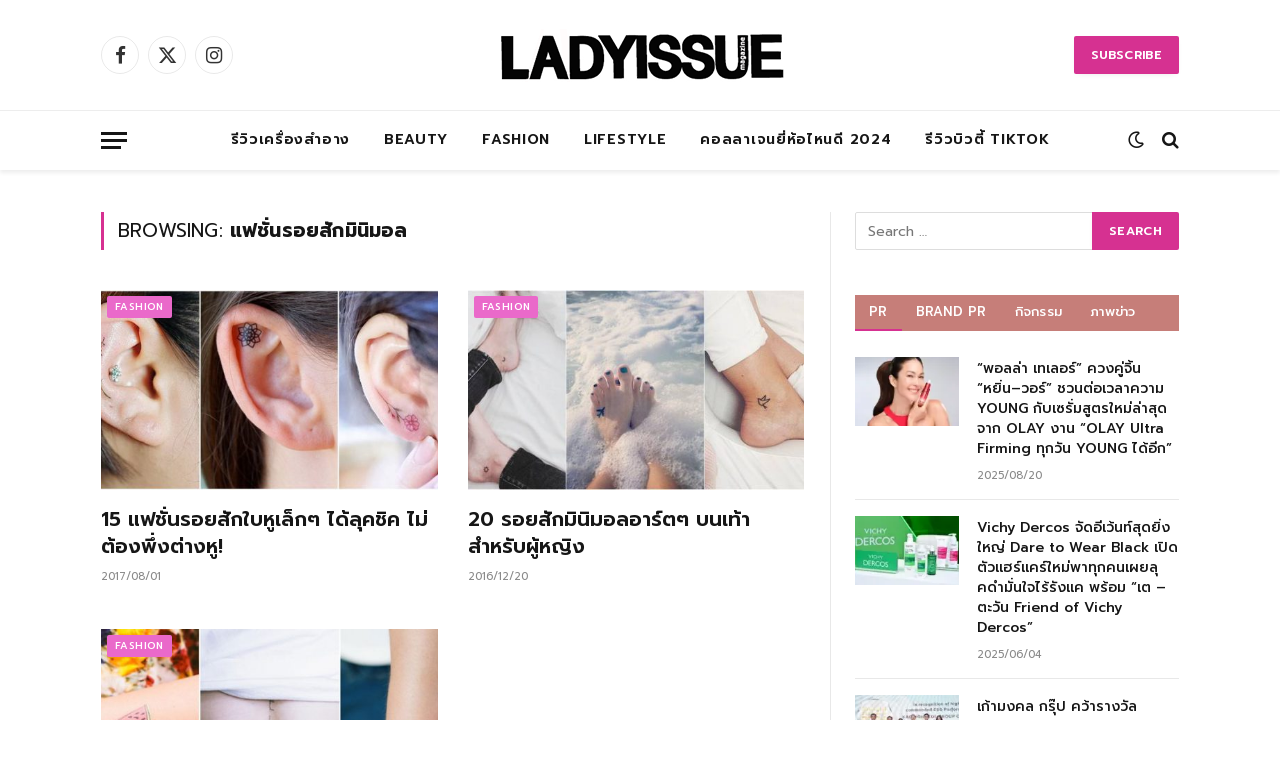

--- FILE ---
content_type: text/html; charset=UTF-8
request_url: https://www.ladyissue.com/tag/%E0%B9%81%E0%B8%9F%E0%B8%8A%E0%B8%B1%E0%B9%88%E0%B8%99%E0%B8%A3%E0%B8%AD%E0%B8%A2%E0%B8%AA%E0%B8%B1%E0%B8%81%E0%B8%A1%E0%B8%B4%E0%B8%99%E0%B8%B4%E0%B8%A1%E0%B8%AD%E0%B8%A5/
body_size: 16647
content:
<!DOCTYPE html>
<html lang="en-US" class="s-light site-s-light">

<head>

	<meta charset="UTF-8" />
	<meta name="viewport" content="width=device-width, initial-scale=1" />
	<meta name='robots' content='index, follow, max-image-preview:large, max-snippet:-1, max-video-preview:-1' />

	<!-- This site is optimized with the Yoast SEO Premium plugin v20.8 (Yoast SEO v26.8) - https://yoast.com/product/yoast-seo-premium-wordpress/ -->
	<title>แฟชั่นรอยสักมินิมอล Archives - Ladyissue เว็บรีวิวเครื่องสำอาง ชุมชนผู้หญิง ฮาวทูแต่งหน้า อัพเดทแบรนด์เนม เทรนด์แฟชั่นจากดีไซเนอร์ชื่อดัง</title><link rel="preload" as="font" href="https://www.ladyissue.com/wp-content/themes/smart-mag/css/icons/fonts/ts-icons.woff2?v3.1" type="font/woff2" crossorigin="anonymous" />
	<link rel="canonical" href="https://www.ladyissue.com/tag/แฟชั่นรอยสักมินิมอล/" />
	<meta property="og:locale" content="en_US" />
	<meta property="og:type" content="article" />
	<meta property="og:title" content="แฟชั่นรอยสักมินิมอล Archives" />
	<meta property="og:url" content="https://www.ladyissue.com/tag/แฟชั่นรอยสักมินิมอล/" />
	<meta property="og:site_name" content="Ladyissue เว็บรีวิวเครื่องสำอาง ชุมชนผู้หญิง ฮาวทูแต่งหน้า อัพเดทแบรนด์เนม เทรนด์แฟชั่นจากดีไซเนอร์ชื่อดัง" />
	<script type="application/ld+json" class="yoast-schema-graph">{"@context":"https://schema.org","@graph":[{"@type":"CollectionPage","@id":"https://www.ladyissue.com/tag/%e0%b9%81%e0%b8%9f%e0%b8%8a%e0%b8%b1%e0%b9%88%e0%b8%99%e0%b8%a3%e0%b8%ad%e0%b8%a2%e0%b8%aa%e0%b8%b1%e0%b8%81%e0%b8%a1%e0%b8%b4%e0%b8%99%e0%b8%b4%e0%b8%a1%e0%b8%ad%e0%b8%a5/","url":"https://www.ladyissue.com/tag/%e0%b9%81%e0%b8%9f%e0%b8%8a%e0%b8%b1%e0%b9%88%e0%b8%99%e0%b8%a3%e0%b8%ad%e0%b8%a2%e0%b8%aa%e0%b8%b1%e0%b8%81%e0%b8%a1%e0%b8%b4%e0%b8%99%e0%b8%b4%e0%b8%a1%e0%b8%ad%e0%b8%a5/","name":"แฟชั่นรอยสักมินิมอล Archives - Ladyissue เว็บรีวิวเครื่องสำอาง ชุมชนผู้หญิง ฮาวทูแต่งหน้า อัพเดทแบรนด์เนม เทรนด์แฟชั่นจากดีไซเนอร์ชื่อดัง","isPartOf":{"@id":"https://www.ladyissue.com/#website"},"primaryImageOfPage":{"@id":"https://www.ladyissue.com/tag/%e0%b9%81%e0%b8%9f%e0%b8%8a%e0%b8%b1%e0%b9%88%e0%b8%99%e0%b8%a3%e0%b8%ad%e0%b8%a2%e0%b8%aa%e0%b8%b1%e0%b8%81%e0%b8%a1%e0%b8%b4%e0%b8%99%e0%b8%b4%e0%b8%a1%e0%b8%ad%e0%b8%a5/#primaryimage"},"image":{"@id":"https://www.ladyissue.com/tag/%e0%b9%81%e0%b8%9f%e0%b8%8a%e0%b8%b1%e0%b9%88%e0%b8%99%e0%b8%a3%e0%b8%ad%e0%b8%a2%e0%b8%aa%e0%b8%b1%e0%b8%81%e0%b8%a1%e0%b8%b4%e0%b8%99%e0%b8%b4%e0%b8%a1%e0%b8%ad%e0%b8%a5/#primaryimage"},"thumbnailUrl":"https://www.ladyissue.com/wp-content/uploads/2017/07/ETTFSCV.jpg","breadcrumb":{"@id":"https://www.ladyissue.com/tag/%e0%b9%81%e0%b8%9f%e0%b8%8a%e0%b8%b1%e0%b9%88%e0%b8%99%e0%b8%a3%e0%b8%ad%e0%b8%a2%e0%b8%aa%e0%b8%b1%e0%b8%81%e0%b8%a1%e0%b8%b4%e0%b8%99%e0%b8%b4%e0%b8%a1%e0%b8%ad%e0%b8%a5/#breadcrumb"},"inLanguage":"en-US"},{"@type":"ImageObject","inLanguage":"en-US","@id":"https://www.ladyissue.com/tag/%e0%b9%81%e0%b8%9f%e0%b8%8a%e0%b8%b1%e0%b9%88%e0%b8%99%e0%b8%a3%e0%b8%ad%e0%b8%a2%e0%b8%aa%e0%b8%b1%e0%b8%81%e0%b8%a1%e0%b8%b4%e0%b8%99%e0%b8%b4%e0%b8%a1%e0%b8%ad%e0%b8%a5/#primaryimage","url":"https://www.ladyissue.com/wp-content/uploads/2017/07/ETTFSCV.jpg","contentUrl":"https://www.ladyissue.com/wp-content/uploads/2017/07/ETTFSCV.jpg","width":700,"height":336},{"@type":"BreadcrumbList","@id":"https://www.ladyissue.com/tag/%e0%b9%81%e0%b8%9f%e0%b8%8a%e0%b8%b1%e0%b9%88%e0%b8%99%e0%b8%a3%e0%b8%ad%e0%b8%a2%e0%b8%aa%e0%b8%b1%e0%b8%81%e0%b8%a1%e0%b8%b4%e0%b8%99%e0%b8%b4%e0%b8%a1%e0%b8%ad%e0%b8%a5/#breadcrumb","itemListElement":[{"@type":"ListItem","position":1,"name":"Home","item":"https://www.ladyissue.com/"},{"@type":"ListItem","position":2,"name":"แฟชั่นรอยสักมินิมอล"}]},{"@type":"WebSite","@id":"https://www.ladyissue.com/#website","url":"https://www.ladyissue.com/","name":"Ladyissue เว็บรีวิวเครื่องสำอาง ชุมชนผู้หญิง ฮาวทูแต่งหน้า อัพเดทแบรนด์เนม เทรนด์แฟชั่นจากดีไซเนอร์ชื่อดัง","description":"ทำธุรกิจผู้หญิง,รีวิวเครื่องสำอาง,ลดน้ำหนัก,แต่งหน้า,ทำผม,รักษาสุขภาพ,อัพเดทแฟชั่น","potentialAction":[{"@type":"SearchAction","target":{"@type":"EntryPoint","urlTemplate":"https://www.ladyissue.com/?s={search_term_string}"},"query-input":{"@type":"PropertyValueSpecification","valueRequired":true,"valueName":"search_term_string"}}],"inLanguage":"en-US"}]}</script>
	<!-- / Yoast SEO Premium plugin. -->


<link rel='dns-prefetch' href='//cdnjs.cloudflare.com' />
<link rel='dns-prefetch' href='//fonts.googleapis.com' />
<link rel="alternate" type="application/rss+xml" title="Ladyissue เว็บรีวิวเครื่องสำอาง ชุมชนผู้หญิง ฮาวทูแต่งหน้า อัพเดทแบรนด์เนม เทรนด์แฟชั่นจากดีไซเนอร์ชื่อดัง &raquo; Feed" href="https://www.ladyissue.com/feed/" />
<link rel="alternate" type="application/rss+xml" title="Ladyissue เว็บรีวิวเครื่องสำอาง ชุมชนผู้หญิง ฮาวทูแต่งหน้า อัพเดทแบรนด์เนม เทรนด์แฟชั่นจากดีไซเนอร์ชื่อดัง &raquo; Comments Feed" href="https://www.ladyissue.com/comments/feed/" />
<link rel="alternate" type="application/rss+xml" title="Ladyissue เว็บรีวิวเครื่องสำอาง ชุมชนผู้หญิง ฮาวทูแต่งหน้า อัพเดทแบรนด์เนม เทรนด์แฟชั่นจากดีไซเนอร์ชื่อดัง &raquo; แฟชั่นรอยสักมินิมอล Tag Feed" href="https://www.ladyissue.com/tag/%e0%b9%81%e0%b8%9f%e0%b8%8a%e0%b8%b1%e0%b9%88%e0%b8%99%e0%b8%a3%e0%b8%ad%e0%b8%a2%e0%b8%aa%e0%b8%b1%e0%b8%81%e0%b8%a1%e0%b8%b4%e0%b8%99%e0%b8%b4%e0%b8%a1%e0%b8%ad%e0%b8%a5/feed/" />
<style id='wp-img-auto-sizes-contain-inline-css' type='text/css'>
img:is([sizes=auto i],[sizes^="auto," i]){contain-intrinsic-size:3000px 1500px}
/*# sourceURL=wp-img-auto-sizes-contain-inline-css */
</style>
<style id='wp-emoji-styles-inline-css' type='text/css'>

	img.wp-smiley, img.emoji {
		display: inline !important;
		border: none !important;
		box-shadow: none !important;
		height: 1em !important;
		width: 1em !important;
		margin: 0 0.07em !important;
		vertical-align: -0.1em !important;
		background: none !important;
		padding: 0 !important;
	}
/*# sourceURL=wp-emoji-styles-inline-css */
</style>
<link rel='stylesheet' id='wp-block-library-css' href='https://www.ladyissue.com/wp-includes/css/dist/block-library/style.min.css?ver=6.9' type='text/css' media='all' />
<style id='classic-theme-styles-inline-css' type='text/css'>
/*! This file is auto-generated */
.wp-block-button__link{color:#fff;background-color:#32373c;border-radius:9999px;box-shadow:none;text-decoration:none;padding:calc(.667em + 2px) calc(1.333em + 2px);font-size:1.125em}.wp-block-file__button{background:#32373c;color:#fff;text-decoration:none}
/*# sourceURL=/wp-includes/css/classic-themes.min.css */
</style>
<style id='global-styles-inline-css' type='text/css'>
:root{--wp--preset--aspect-ratio--square: 1;--wp--preset--aspect-ratio--4-3: 4/3;--wp--preset--aspect-ratio--3-4: 3/4;--wp--preset--aspect-ratio--3-2: 3/2;--wp--preset--aspect-ratio--2-3: 2/3;--wp--preset--aspect-ratio--16-9: 16/9;--wp--preset--aspect-ratio--9-16: 9/16;--wp--preset--color--black: #000000;--wp--preset--color--cyan-bluish-gray: #abb8c3;--wp--preset--color--white: #ffffff;--wp--preset--color--pale-pink: #f78da7;--wp--preset--color--vivid-red: #cf2e2e;--wp--preset--color--luminous-vivid-orange: #ff6900;--wp--preset--color--luminous-vivid-amber: #fcb900;--wp--preset--color--light-green-cyan: #7bdcb5;--wp--preset--color--vivid-green-cyan: #00d084;--wp--preset--color--pale-cyan-blue: #8ed1fc;--wp--preset--color--vivid-cyan-blue: #0693e3;--wp--preset--color--vivid-purple: #9b51e0;--wp--preset--gradient--vivid-cyan-blue-to-vivid-purple: linear-gradient(135deg,rgb(6,147,227) 0%,rgb(155,81,224) 100%);--wp--preset--gradient--light-green-cyan-to-vivid-green-cyan: linear-gradient(135deg,rgb(122,220,180) 0%,rgb(0,208,130) 100%);--wp--preset--gradient--luminous-vivid-amber-to-luminous-vivid-orange: linear-gradient(135deg,rgb(252,185,0) 0%,rgb(255,105,0) 100%);--wp--preset--gradient--luminous-vivid-orange-to-vivid-red: linear-gradient(135deg,rgb(255,105,0) 0%,rgb(207,46,46) 100%);--wp--preset--gradient--very-light-gray-to-cyan-bluish-gray: linear-gradient(135deg,rgb(238,238,238) 0%,rgb(169,184,195) 100%);--wp--preset--gradient--cool-to-warm-spectrum: linear-gradient(135deg,rgb(74,234,220) 0%,rgb(151,120,209) 20%,rgb(207,42,186) 40%,rgb(238,44,130) 60%,rgb(251,105,98) 80%,rgb(254,248,76) 100%);--wp--preset--gradient--blush-light-purple: linear-gradient(135deg,rgb(255,206,236) 0%,rgb(152,150,240) 100%);--wp--preset--gradient--blush-bordeaux: linear-gradient(135deg,rgb(254,205,165) 0%,rgb(254,45,45) 50%,rgb(107,0,62) 100%);--wp--preset--gradient--luminous-dusk: linear-gradient(135deg,rgb(255,203,112) 0%,rgb(199,81,192) 50%,rgb(65,88,208) 100%);--wp--preset--gradient--pale-ocean: linear-gradient(135deg,rgb(255,245,203) 0%,rgb(182,227,212) 50%,rgb(51,167,181) 100%);--wp--preset--gradient--electric-grass: linear-gradient(135deg,rgb(202,248,128) 0%,rgb(113,206,126) 100%);--wp--preset--gradient--midnight: linear-gradient(135deg,rgb(2,3,129) 0%,rgb(40,116,252) 100%);--wp--preset--font-size--small: 13px;--wp--preset--font-size--medium: 20px;--wp--preset--font-size--large: 36px;--wp--preset--font-size--x-large: 42px;--wp--preset--spacing--20: 0.44rem;--wp--preset--spacing--30: 0.67rem;--wp--preset--spacing--40: 1rem;--wp--preset--spacing--50: 1.5rem;--wp--preset--spacing--60: 2.25rem;--wp--preset--spacing--70: 3.38rem;--wp--preset--spacing--80: 5.06rem;--wp--preset--shadow--natural: 6px 6px 9px rgba(0, 0, 0, 0.2);--wp--preset--shadow--deep: 12px 12px 50px rgba(0, 0, 0, 0.4);--wp--preset--shadow--sharp: 6px 6px 0px rgba(0, 0, 0, 0.2);--wp--preset--shadow--outlined: 6px 6px 0px -3px rgb(255, 255, 255), 6px 6px rgb(0, 0, 0);--wp--preset--shadow--crisp: 6px 6px 0px rgb(0, 0, 0);}:where(.is-layout-flex){gap: 0.5em;}:where(.is-layout-grid){gap: 0.5em;}body .is-layout-flex{display: flex;}.is-layout-flex{flex-wrap: wrap;align-items: center;}.is-layout-flex > :is(*, div){margin: 0;}body .is-layout-grid{display: grid;}.is-layout-grid > :is(*, div){margin: 0;}:where(.wp-block-columns.is-layout-flex){gap: 2em;}:where(.wp-block-columns.is-layout-grid){gap: 2em;}:where(.wp-block-post-template.is-layout-flex){gap: 1.25em;}:where(.wp-block-post-template.is-layout-grid){gap: 1.25em;}.has-black-color{color: var(--wp--preset--color--black) !important;}.has-cyan-bluish-gray-color{color: var(--wp--preset--color--cyan-bluish-gray) !important;}.has-white-color{color: var(--wp--preset--color--white) !important;}.has-pale-pink-color{color: var(--wp--preset--color--pale-pink) !important;}.has-vivid-red-color{color: var(--wp--preset--color--vivid-red) !important;}.has-luminous-vivid-orange-color{color: var(--wp--preset--color--luminous-vivid-orange) !important;}.has-luminous-vivid-amber-color{color: var(--wp--preset--color--luminous-vivid-amber) !important;}.has-light-green-cyan-color{color: var(--wp--preset--color--light-green-cyan) !important;}.has-vivid-green-cyan-color{color: var(--wp--preset--color--vivid-green-cyan) !important;}.has-pale-cyan-blue-color{color: var(--wp--preset--color--pale-cyan-blue) !important;}.has-vivid-cyan-blue-color{color: var(--wp--preset--color--vivid-cyan-blue) !important;}.has-vivid-purple-color{color: var(--wp--preset--color--vivid-purple) !important;}.has-black-background-color{background-color: var(--wp--preset--color--black) !important;}.has-cyan-bluish-gray-background-color{background-color: var(--wp--preset--color--cyan-bluish-gray) !important;}.has-white-background-color{background-color: var(--wp--preset--color--white) !important;}.has-pale-pink-background-color{background-color: var(--wp--preset--color--pale-pink) !important;}.has-vivid-red-background-color{background-color: var(--wp--preset--color--vivid-red) !important;}.has-luminous-vivid-orange-background-color{background-color: var(--wp--preset--color--luminous-vivid-orange) !important;}.has-luminous-vivid-amber-background-color{background-color: var(--wp--preset--color--luminous-vivid-amber) !important;}.has-light-green-cyan-background-color{background-color: var(--wp--preset--color--light-green-cyan) !important;}.has-vivid-green-cyan-background-color{background-color: var(--wp--preset--color--vivid-green-cyan) !important;}.has-pale-cyan-blue-background-color{background-color: var(--wp--preset--color--pale-cyan-blue) !important;}.has-vivid-cyan-blue-background-color{background-color: var(--wp--preset--color--vivid-cyan-blue) !important;}.has-vivid-purple-background-color{background-color: var(--wp--preset--color--vivid-purple) !important;}.has-black-border-color{border-color: var(--wp--preset--color--black) !important;}.has-cyan-bluish-gray-border-color{border-color: var(--wp--preset--color--cyan-bluish-gray) !important;}.has-white-border-color{border-color: var(--wp--preset--color--white) !important;}.has-pale-pink-border-color{border-color: var(--wp--preset--color--pale-pink) !important;}.has-vivid-red-border-color{border-color: var(--wp--preset--color--vivid-red) !important;}.has-luminous-vivid-orange-border-color{border-color: var(--wp--preset--color--luminous-vivid-orange) !important;}.has-luminous-vivid-amber-border-color{border-color: var(--wp--preset--color--luminous-vivid-amber) !important;}.has-light-green-cyan-border-color{border-color: var(--wp--preset--color--light-green-cyan) !important;}.has-vivid-green-cyan-border-color{border-color: var(--wp--preset--color--vivid-green-cyan) !important;}.has-pale-cyan-blue-border-color{border-color: var(--wp--preset--color--pale-cyan-blue) !important;}.has-vivid-cyan-blue-border-color{border-color: var(--wp--preset--color--vivid-cyan-blue) !important;}.has-vivid-purple-border-color{border-color: var(--wp--preset--color--vivid-purple) !important;}.has-vivid-cyan-blue-to-vivid-purple-gradient-background{background: var(--wp--preset--gradient--vivid-cyan-blue-to-vivid-purple) !important;}.has-light-green-cyan-to-vivid-green-cyan-gradient-background{background: var(--wp--preset--gradient--light-green-cyan-to-vivid-green-cyan) !important;}.has-luminous-vivid-amber-to-luminous-vivid-orange-gradient-background{background: var(--wp--preset--gradient--luminous-vivid-amber-to-luminous-vivid-orange) !important;}.has-luminous-vivid-orange-to-vivid-red-gradient-background{background: var(--wp--preset--gradient--luminous-vivid-orange-to-vivid-red) !important;}.has-very-light-gray-to-cyan-bluish-gray-gradient-background{background: var(--wp--preset--gradient--very-light-gray-to-cyan-bluish-gray) !important;}.has-cool-to-warm-spectrum-gradient-background{background: var(--wp--preset--gradient--cool-to-warm-spectrum) !important;}.has-blush-light-purple-gradient-background{background: var(--wp--preset--gradient--blush-light-purple) !important;}.has-blush-bordeaux-gradient-background{background: var(--wp--preset--gradient--blush-bordeaux) !important;}.has-luminous-dusk-gradient-background{background: var(--wp--preset--gradient--luminous-dusk) !important;}.has-pale-ocean-gradient-background{background: var(--wp--preset--gradient--pale-ocean) !important;}.has-electric-grass-gradient-background{background: var(--wp--preset--gradient--electric-grass) !important;}.has-midnight-gradient-background{background: var(--wp--preset--gradient--midnight) !important;}.has-small-font-size{font-size: var(--wp--preset--font-size--small) !important;}.has-medium-font-size{font-size: var(--wp--preset--font-size--medium) !important;}.has-large-font-size{font-size: var(--wp--preset--font-size--large) !important;}.has-x-large-font-size{font-size: var(--wp--preset--font-size--x-large) !important;}
:where(.wp-block-post-template.is-layout-flex){gap: 1.25em;}:where(.wp-block-post-template.is-layout-grid){gap: 1.25em;}
:where(.wp-block-term-template.is-layout-flex){gap: 1.25em;}:where(.wp-block-term-template.is-layout-grid){gap: 1.25em;}
:where(.wp-block-columns.is-layout-flex){gap: 2em;}:where(.wp-block-columns.is-layout-grid){gap: 2em;}
:root :where(.wp-block-pullquote){font-size: 1.5em;line-height: 1.6;}
/*# sourceURL=global-styles-inline-css */
</style>
<link rel='stylesheet' id='lightbox-css' href='https://cdnjs.cloudflare.com/ajax/libs/lightbox2/2.8.1/css/lightbox.css?ver=6.9' type='text/css' media='all' />
<link rel='stylesheet' id='smartmag-core-css' href='https://www.ladyissue.com/wp-content/themes/smart-mag/style.css?ver=10.3.2' type='text/css' media='all' />
<link rel='stylesheet' id='smartmag-fonts-css' href='https://fonts.googleapis.com/css?family=Hind%3A400%2C500%2C600' type='text/css' media='all' />
<link rel='stylesheet' id='smartmag-magnific-popup-css' href='https://www.ladyissue.com/wp-content/themes/smart-mag/css/lightbox.css?ver=10.3.2' type='text/css' media='all' />
<link rel='stylesheet' id='font-awesome4-css' href='https://www.ladyissue.com/wp-content/themes/smart-mag/css/fontawesome/css/font-awesome.min.css?ver=10.3.2' type='text/css' media='all' />
<link rel='stylesheet' id='smartmag-icons-css' href='https://www.ladyissue.com/wp-content/themes/smart-mag/css/icons/icons.css?ver=10.3.2' type='text/css' media='all' />
<link rel='stylesheet' id='smartmag-skin-css' href='https://www.ladyissue.com/wp-content/themes/smart-mag/css/skin-trendy.css?ver=10.3.2' type='text/css' media='all' />
<style id='smartmag-skin-inline-css' type='text/css'>
:root { --c-main: #d63191;
--c-main-rgb: 214,49,145;
--text-font: "Prompt", system-ui, -apple-system, "Segoe UI", Arial, sans-serif;
--body-font: "Prompt", system-ui, -apple-system, "Segoe UI", Arial, sans-serif;
--ui-font: "Prompt", system-ui, -apple-system, "Segoe UI", Arial, sans-serif;
--title-font: "Prompt", system-ui, -apple-system, "Segoe UI", Arial, sans-serif;
--h-font: "Prompt", system-ui, -apple-system, "Segoe UI", Arial, sans-serif;
--main-width: 1078px;
--c-excerpts: #000000; }
.smart-head-main { --c-shadow: rgba(0,0,0,0.07); }
.smart-head-main .smart-head-bot { border-top-width: 1px; border-top-color: #ededed; }
.s-dark .smart-head-main .smart-head-bot,
.smart-head-main .s-dark.smart-head-bot { border-top-color: #2d2d2d; }
.navigation-main .menu > li > a { letter-spacing: 0.05em; }
.s-light .sub-cats { background-color: #2f4154; }
.s-dark .sub-cats { background-color: #2f4154; }
.upper-footer .block-head .heading { color: #ffffff; }
.main-footer .upper-footer { background-color: #faf9f9; color: #ffffff; --c-links: #000000; }
.main-footer .lower-footer { background-color: #fc8a99; }
.lower-footer { color: #fff7f7; }
.main-footer .lower-footer { --c-links: #fff9f9; --c-foot-menu: #fff9f9; }
.l-post .excerpt { font-family: "Prompt:300", system-ui, -apple-system, "Segoe UI", Arial, sans-serif; }
.block-head-g { background-color: #c67e79; }
.block-head-g .heading { color: #ffffff; }
.loop-grid .ratio-is-custom { padding-bottom: calc(100% / 1.68); }
.loop-list .ratio-is-custom { padding-bottom: calc(100% / 1.575); }
.list-post { --list-p-media-width: 44%; --list-p-media-max-width: 85%; }
.list-post .media:not(i) { --list-p-media-max-width: 44%; }
.loop-small .media:not(i) { max-width: 104px; }
.main-featured.has-classic-slider { background: #faf9f9; }
.single .featured .ratio-is-custom { padding-bottom: calc(100% / 2); }
.entry-content { font-family: "Prompt:regular", system-ui, -apple-system, "Segoe UI", Arial, sans-serif; font-size: 16px; }
.post-content h1, .post-content h2, .post-content h3, .post-content h4, .post-content h5, .post-content h6 { font-family: "Prompt:regular", system-ui, -apple-system, "Segoe UI", Arial, sans-serif; }
.entry-content { --c-a: #ea3587; }


.term-color-2 { --c-main: #ea69ca; }
.navigation .menu-cat-2 { --c-term: #ea69ca; }


.term-color-29 { --c-main: #8b4bf2; }
.navigation .menu-cat-29 { --c-term: #8b4bf2; }


body.category-72,
body.post-cat-72 { 
--c-main: #000000; 
}


.term-color-72 { --c-main: #e00f9a; }
.navigation .menu-cat-72 { --c-term: #e00f9a; }

/*# sourceURL=smartmag-skin-inline-css */
</style>
<link rel='stylesheet' id='smartmag-legacy-sc-css' href='https://www.ladyissue.com/wp-content/themes/smart-mag/css/legacy-shortcodes.css?ver=10.3.2' type='text/css' media='all' />
<link rel='stylesheet' id='smartmag-gfonts-custom-css' href='https://fonts.googleapis.com/css?family=Prompt%3A400%2C500%2C600%2C700%7CPrompt%3A300%3A400%2C500%2C600%2C700%7CPrompt%3Aregular%3A400%2C500%2C600%2C700' type='text/css' media='all' />
<script type="text/javascript" id="smartmag-lazy-inline-js-after">
/* <![CDATA[ */
/**
 * @copyright ThemeSphere
 * @preserve
 */
var BunyadLazy={};BunyadLazy.load=function(){function a(e,n){var t={};e.dataset.bgset&&e.dataset.sizes?(t.sizes=e.dataset.sizes,t.srcset=e.dataset.bgset):t.src=e.dataset.bgsrc,function(t){var a=t.dataset.ratio;if(0<a){const e=t.parentElement;if(e.classList.contains("media-ratio")){const n=e.style;n.getPropertyValue("--a-ratio")||(n.paddingBottom=100/a+"%")}}}(e);var a,o=document.createElement("img");for(a in o.onload=function(){var t="url('"+(o.currentSrc||o.src)+"')",a=e.style;a.backgroundImage!==t&&requestAnimationFrame(()=>{a.backgroundImage=t,n&&n()}),o.onload=null,o.onerror=null,o=null},o.onerror=o.onload,t)o.setAttribute(a,t[a]);o&&o.complete&&0<o.naturalWidth&&o.onload&&o.onload()}function e(t){t.dataset.loaded||a(t,()=>{document.dispatchEvent(new Event("lazyloaded")),t.dataset.loaded=1})}function n(t){"complete"===document.readyState?t():window.addEventListener("load",t)}return{initEarly:function(){var t,a=()=>{document.querySelectorAll(".img.bg-cover:not(.lazyload)").forEach(e)};"complete"!==document.readyState?(t=setInterval(a,150),n(()=>{a(),clearInterval(t)})):a()},callOnLoad:n,initBgImages:function(t){t&&n(()=>{document.querySelectorAll(".img.bg-cover").forEach(e)})},bgLoad:a}}(),BunyadLazy.load.initEarly();
//# sourceURL=smartmag-lazy-inline-js-after
/* ]]> */
</script>
<script type="text/javascript" src="https://www.ladyissue.com/wp-includes/js/jquery/jquery.min.js?ver=3.7.1" id="jquery-core-js"></script>
<script type="text/javascript" src="https://www.ladyissue.com/wp-includes/js/jquery/jquery-migrate.min.js?ver=3.4.1" id="jquery-migrate-js"></script>
<script type="text/javascript" id="smartmag-theme-js-extra">
/* <![CDATA[ */
var Bunyad = {"ajaxurl":"https://www.ladyissue.com/wp-admin/admin-ajax.php"};
//# sourceURL=smartmag-theme-js-extra
/* ]]> */
</script>
<script type="text/javascript" src="https://www.ladyissue.com/wp-content/themes/smart-mag/js/theme.js?ver=10.3.2" id="smartmag-theme-js"></script>
<script type="text/javascript" src="https://www.ladyissue.com/wp-content/themes/smart-mag/js/legacy-shortcodes.js?ver=10.3.2" id="smartmag-legacy-sc-js"></script>
<link rel="https://api.w.org/" href="https://www.ladyissue.com/wp-json/" /><link rel="alternate" title="JSON" type="application/json" href="https://www.ladyissue.com/wp-json/wp/v2/tags/27528" /><link rel="EditURI" type="application/rsd+xml" title="RSD" href="https://www.ladyissue.com/xmlrpc.php?rsd" />

		<script>
		var BunyadSchemeKey = 'bunyad-scheme';
		(() => {
			const d = document.documentElement;
			const c = d.classList;
			var scheme = localStorage.getItem(BunyadSchemeKey);
			
			if (scheme) {
				d.dataset.origClass = c;
				scheme === 'dark' ? c.remove('s-light', 'site-s-light') : c.remove('s-dark', 'site-s-dark');
				c.add('site-s-' + scheme, 's-' + scheme);
			}
		})();
		</script>
		<meta name="generator" content="Elementor 3.34.3; features: additional_custom_breakpoints; settings: css_print_method-external, google_font-enabled, font_display-swap">
			<style>
				.e-con.e-parent:nth-of-type(n+4):not(.e-lazyloaded):not(.e-no-lazyload),
				.e-con.e-parent:nth-of-type(n+4):not(.e-lazyloaded):not(.e-no-lazyload) * {
					background-image: none !important;
				}
				@media screen and (max-height: 1024px) {
					.e-con.e-parent:nth-of-type(n+3):not(.e-lazyloaded):not(.e-no-lazyload),
					.e-con.e-parent:nth-of-type(n+3):not(.e-lazyloaded):not(.e-no-lazyload) * {
						background-image: none !important;
					}
				}
				@media screen and (max-height: 640px) {
					.e-con.e-parent:nth-of-type(n+2):not(.e-lazyloaded):not(.e-no-lazyload),
					.e-con.e-parent:nth-of-type(n+2):not(.e-lazyloaded):not(.e-no-lazyload) * {
						background-image: none !important;
					}
				}
			</style>
			<meta property="fb:pages" content="105747876138400" />
<script>
  (function(i,s,o,g,r,a,m){i['GoogleAnalyticsObject']=r;i[r]=i[r]||function(){
  (i[r].q=i[r].q||[]).push(arguments)},i[r].l=1*new Date();a=s.createElement(o),
  m=s.getElementsByTagName(o)[0];a.async=1;a.src=g;m.parentNode.insertBefore(a,m)
  })(window,document,'script','//www.google-analytics.com/analytics.js','ga');

  ga('create', 'UA-51810200-1', 'ladyissue.com');
  ga('send', 'pageview');

</script>
<meta name="google-site-verification" content="UV6htkkTfIeOX7220jW9zHhTBbJrsXhpXwmDfduVOP0" />
<link rel="icon" href="https://www.ladyissue.com/wp-content/uploads/2018/06/cropped-L-32x32.jpg" sizes="32x32" />
<link rel="icon" href="https://www.ladyissue.com/wp-content/uploads/2018/06/cropped-L-192x192.jpg" sizes="192x192" />
<link rel="apple-touch-icon" href="https://www.ladyissue.com/wp-content/uploads/2018/06/cropped-L-180x180.jpg" />
<meta name="msapplication-TileImage" content="https://www.ladyissue.com/wp-content/uploads/2018/06/cropped-L-270x270.jpg" />
		<style type="text/css" id="wp-custom-css">
			#uultra-avatar-img- { float :left; }
/*.main-head .ads-widget {
width: 628px;
margin: 10px 0;
height: 110px;
}*/

.usersultra-dahsboard-cont .usersultra-dahsboard-left {float: left !important; }

.main-head header { height: 130px;}

.post-content H2 {
    background-color: #C67E79;
    color: #FFF;
    padding-top: 5px;
    padding-bottom: 5px; 
    text-align: center;
}
.post-content H3 {
border-top: 1px #000 dashed;
border-bottom: 1px #000 dashed;
padding-top: 3px;
padding-bottom: 3px; 
}

.form-allowed-tags{
display:none;
}

.reply {display:block !important;}

.top-bar-content {
height:18px;
}

.btnuultra-facebook {
  min-width: 190px;
  width: 190px;
  font-size: 1.2em;
}

.woocommerce ul.products li.product .price .amount:first-letter, .woocommerce div.product p.price .amount:first-letter {
    font-size: 20px;
}

p.price {
display: none!important;
}

.posted-by {
display: none!important;
}		</style>
		

</head>

<body class="archive tag tag-27528 wp-theme-smart-mag right-sidebar has-lb has-lb-sm ts-img-hov-fade has-sb-sep layout-normal elementor-default elementor-kit-243419">



<div class="main-wrap">

	
<div class="off-canvas-backdrop"></div>
<div class="mobile-menu-container off-canvas s-dark hide-menu-lg" id="off-canvas">

	<div class="off-canvas-head">
		<a href="#" class="close">
			<span class="visuallyhidden">Close Menu</span>
			<i class="tsi tsi-times"></i>
		</a>

		<div class="ts-logo">
					</div>
	</div>

	<div class="off-canvas-content">

					<ul class="mobile-menu"></ul>
		
		
		
		<div class="spc-social-block spc-social spc-social-b smart-head-social">
		
			
				<a href="#" class="link service s-facebook" target="_blank" rel="nofollow noopener">
					<i class="icon tsi tsi-facebook"></i>					<span class="visuallyhidden">Facebook</span>
				</a>
									
			
				<a href="#" class="link service s-twitter" target="_blank" rel="nofollow noopener">
					<i class="icon tsi tsi-twitter"></i>					<span class="visuallyhidden">X (Twitter)</span>
				</a>
									
			
				<a href="#" class="link service s-instagram" target="_blank" rel="nofollow noopener">
					<i class="icon tsi tsi-instagram"></i>					<span class="visuallyhidden">Instagram</span>
				</a>
									
			
		</div>

		
	</div>

</div>
<div class="smart-head smart-head-b smart-head-main" id="smart-head" data-sticky="auto" data-sticky-type="smart" data-sticky-full>
	
	<div class="smart-head-row smart-head-mid smart-head-row-3 is-light smart-head-row-full">

		<div class="inner wrap">

							
				<div class="items items-left ">
				
		<div class="spc-social-block spc-social spc-social-b smart-head-social">
		
			
				<a href="#" class="link service s-facebook" target="_blank" rel="nofollow noopener">
					<i class="icon tsi tsi-facebook"></i>					<span class="visuallyhidden">Facebook</span>
				</a>
									
			
				<a href="#" class="link service s-twitter" target="_blank" rel="nofollow noopener">
					<i class="icon tsi tsi-twitter"></i>					<span class="visuallyhidden">X (Twitter)</span>
				</a>
									
			
				<a href="#" class="link service s-instagram" target="_blank" rel="nofollow noopener">
					<i class="icon tsi tsi-instagram"></i>					<span class="visuallyhidden">Instagram</span>
				</a>
									
			
		</div>

						</div>

							
				<div class="items items-center ">
					<a href="https://www.ladyissue.com/" title="Ladyissue เว็บรีวิวเครื่องสำอาง ชุมชนผู้หญิง ฮาวทูแต่งหน้า อัพเดทแบรนด์เนม เทรนด์แฟชั่นจากดีไซเนอร์ชื่อดัง" rel="home" class="logo-link ts-logo logo-is-image">
		<span>
			
				
					<img src="https://www.ladyissue.com/wp-content/uploads/2017/12/logoladyissue300.png" class="logo-image" alt="Ladyissue เว็บรีวิวเครื่องสำอาง ชุมชนผู้หญิง ฮาวทูแต่งหน้า อัพเดทแบรนด์เนม เทรนด์แฟชั่นจากดีไซเนอร์ชื่อดัง" width="300" height="53" />
									 
					</span>
	</a>				</div>

							
				<div class="items items-right ">
				
	<a href="#" class="ts-button ts-button-a ts-button1">
		Subscribe	</a>
				</div>

						
		</div>
	</div>

	
	<div class="smart-head-row smart-head-bot smart-head-row-3 is-light has-center-nav smart-head-row-full">

		<div class="inner wrap">

							
				<div class="items items-left ">
				
<button class="offcanvas-toggle has-icon" type="button" aria-label="Menu">
	<span class="hamburger-icon hamburger-icon-a">
		<span class="inner"></span>
	</span>
</button>				</div>

							
				<div class="items items-center ">
					<div class="nav-wrap">
		<nav class="navigation navigation-main nav-hov-a">
			<ul id="menu-%e0%b9%81%e0%b8%95%e0%b9%88%e0%b8%87%e0%b8%ab%e0%b8%99%e0%b9%89%e0%b8%b2" class="menu"><li id="menu-item-5035" class="menu-item menu-item-type-taxonomy menu-item-object-category menu-cat-72 menu-item-5035"><a href="https://www.ladyissue.com/category/reviewcosmetic/">รีวิวเครื่องสำอาง</a></li>
<li id="menu-item-1923" class="menu-item menu-item-type-taxonomy menu-item-object-category menu-cat-8 menu-item-1923"><a href="https://www.ladyissue.com/category/beauty/">Beauty</a></li>
<li id="menu-item-1926" class="menu-item menu-item-type-taxonomy menu-item-object-category menu-cat-2 menu-item-1926"><a href="https://www.ladyissue.com/category/fashion/">Fashion</a></li>
<li id="menu-item-1927" class="menu-item menu-item-type-taxonomy menu-item-object-category menu-cat-4 menu-item-1927"><a href="https://www.ladyissue.com/category/lifestyle/">Lifestyle</a></li>
<li id="menu-item-216526" class="menu-item menu-item-type-custom menu-item-object-custom menu-item-216526"><a href="https://www.ladyissue.com/245744/">คอลลาเจนยี่ห้อไหนดี 2024</a></li>
<li id="menu-item-247518" class="menu-item menu-item-type-custom menu-item-object-custom menu-item-247518"><a href="https://www.tiktok.com/@ladyissue.magazine">รีวิวบิวตี้ tiktok</a></li>
</ul>		</nav>
	</div>
				</div>

							
				<div class="items items-right ">
				
<div class="scheme-switcher has-icon-only">
	<a href="#" class="toggle is-icon toggle-dark" title="Switch to Dark Design - easier on eyes.">
		<i class="icon tsi tsi-moon"></i>
	</a>
	<a href="#" class="toggle is-icon toggle-light" title="Switch to Light Design.">
		<i class="icon tsi tsi-bright"></i>
	</a>
</div>

	<a href="#" class="search-icon has-icon-only is-icon" title="Search">
		<i class="tsi tsi-search"></i>
	</a>

				</div>

						
		</div>
	</div>

	</div>
<div class="smart-head smart-head-a smart-head-mobile" id="smart-head-mobile" data-sticky="mid" data-sticky-type="smart" data-sticky-full>
	
	<div class="smart-head-row smart-head-mid smart-head-row-3 s-dark smart-head-row-full">

		<div class="inner wrap">

							
				<div class="items items-left ">
				
<button class="offcanvas-toggle has-icon" type="button" aria-label="Menu">
	<span class="hamburger-icon hamburger-icon-a">
		<span class="inner"></span>
	</span>
</button>				</div>

							
				<div class="items items-center ">
					<a href="https://www.ladyissue.com/" title="Ladyissue เว็บรีวิวเครื่องสำอาง ชุมชนผู้หญิง ฮาวทูแต่งหน้า อัพเดทแบรนด์เนม เทรนด์แฟชั่นจากดีไซเนอร์ชื่อดัง" rel="home" class="logo-link ts-logo logo-is-image">
		<span>
			
				
					<img src="https://www.ladyissue.com/wp-content/uploads/2017/12/logoladyissue300.png" class="logo-image" alt="Ladyissue เว็บรีวิวเครื่องสำอาง ชุมชนผู้หญิง ฮาวทูแต่งหน้า อัพเดทแบรนด์เนม เทรนด์แฟชั่นจากดีไซเนอร์ชื่อดัง" width="300" height="53" />
									 
					</span>
	</a>				</div>

							
				<div class="items items-right ">
				

	<a href="#" class="search-icon has-icon-only is-icon" title="Search">
		<i class="tsi tsi-search"></i>
	</a>

				</div>

						
		</div>
	</div>

	</div>

<div class="main ts-contain cf right-sidebar">
			<div class="ts-row">
			<div class="col-8 main-content">

							<h1 class="archive-heading">
					Browsing: <span>แฟชั่นรอยสักมินิมอล</span>				</h1>
						
					
							
					<section class="block-wrap block-grid mb-none" data-id="1" data-block="{&quot;id&quot;:&quot;grid&quot;,&quot;props&quot;:{&quot;cat_labels&quot;:1,&quot;cat_labels_pos&quot;:&quot;top-left&quot;,&quot;reviews&quot;:&quot;none&quot;,&quot;post_formats_pos&quot;:&quot;center&quot;,&quot;load_more_style&quot;:&quot;a&quot;,&quot;meta_cat_style&quot;:&quot;text&quot;,&quot;media_style_shadow&quot;:0,&quot;meta_sponsor&quot;:1,&quot;meta_sponsor_logo&quot;:0,&quot;meta_sponsor_label&quot;:&quot;Sponsor: {sponsor}&quot;,&quot;show_post_formats&quot;:1,&quot;meta_above&quot;:[],&quot;meta_below&quot;:[&quot;date&quot;],&quot;meta_sponsor_above&quot;:[],&quot;meta_sponsor_below&quot;:[&quot;sponsor&quot;,&quot;date&quot;],&quot;media_ratio&quot;:&quot;custom&quot;,&quot;media_ratio_custom&quot;:&quot;1.68&quot;,&quot;read_more&quot;:&quot;none&quot;,&quot;content_center&quot;:0,&quot;excerpts&quot;:1,&quot;excerpt_length&quot;:&quot;&quot;,&quot;style&quot;:&quot;&quot;,&quot;pagination&quot;:true,&quot;pagination_type&quot;:&quot;infinite&quot;,&quot;space_below&quot;:&quot;none&quot;,&quot;sticky_posts&quot;:false,&quot;columns&quot;:&quot;2&quot;,&quot;meta_items_default&quot;:true,&quot;meta_sponsor_items_default&quot;:true,&quot;post_type&quot;:&quot;&quot;,&quot;posts&quot;:10,&quot;taxonomy&quot;:&quot;post_tag&quot;,&quot;terms&quot;:27528}}">

				
			<div class="block-content">
					
	<div class="loop loop-grid loop-grid-base grid grid-2 md:grid-2 xs:grid-1">

					
<article class="l-post grid-post grid-base-post">

	
			<div class="media">

		
			<a href="https://www.ladyissue.com/91747/" class="image-link media-ratio ratio-is-custom" title="15 แฟชั่นรอยสักใบหูเล็กๆ ได้ลุคชิค ไม่ต้องพึ่งต่างหู!"><span data-bgsrc="https://www.ladyissue.com/wp-content/uploads/2017/07/ETTFSCV.jpg" class="img bg-cover wp-post-image attachment-bunyad-grid size-bunyad-grid no-lazy skip-lazy" data-bgset="https://www.ladyissue.com/wp-content/uploads/2017/07/ETTFSCV.jpg 700w, https://www.ladyissue.com/wp-content/uploads/2017/07/ETTFSCV-600x288.jpg 600w" data-sizes="(max-width: 339px) 100vw, 339px"></span></a>			
			
			
							
				<span class="cat-labels cat-labels-overlay c-overlay p-top-left">
				<a href="https://www.ladyissue.com/category/fashion/" class="category term-color-2" rel="category" tabindex="-1">Fashion</a>
			</span>
						
			
		
		</div>
	

	
		<div class="content">

			<div class="post-meta post-meta-a has-below"><h2 class="is-title post-title"><a href="https://www.ladyissue.com/91747/">15 แฟชั่นรอยสักใบหูเล็กๆ ได้ลุคชิค ไม่ต้องพึ่งต่างหู!</a></h2><div class="post-meta-items meta-below"><span class="meta-item date"><span class="date-link"><time class="post-date" datetime="2017-08-01T15:23:26+07:00">2017/08/01</time></span></span></div></div>			
						
				<div class="excerpt">
									</div>
			
			
			
		</div>

	
</article>					
<article class="l-post grid-post grid-base-post">

	
			<div class="media">

		
			<a href="https://www.ladyissue.com/68824/" class="image-link media-ratio ratio-is-custom" title="20 รอยสักมินิมอลอาร์ตๆ บนเท้า สำหรับผู้หญิง"><span data-bgsrc="https://www.ladyissue.com/wp-content/uploads/2016/12/FTTIDCC-1.jpg" class="img bg-cover wp-post-image attachment-large size-large lazyload" data-bgset="https://www.ladyissue.com/wp-content/uploads/2016/12/FTTIDCC-1.jpg 700w, https://www.ladyissue.com/wp-content/uploads/2016/12/FTTIDCC-1-600x288.jpg 600w" data-sizes="(max-width: 339px) 100vw, 339px"></span></a>			
			
			
							
				<span class="cat-labels cat-labels-overlay c-overlay p-top-left">
				<a href="https://www.ladyissue.com/category/fashion/" class="category term-color-2" rel="category" tabindex="-1">Fashion</a>
			</span>
						
			
		
		</div>
	

	
		<div class="content">

			<div class="post-meta post-meta-a has-below"><h2 class="is-title post-title"><a href="https://www.ladyissue.com/68824/">20 รอยสักมินิมอลอาร์ตๆ บนเท้า สำหรับผู้หญิง</a></h2><div class="post-meta-items meta-below"><span class="meta-item date"><span class="date-link"><time class="post-date" datetime="2016-12-20T16:26:20+07:00">2016/12/20</time></span></span></div></div>			
						
				<div class="excerpt">
									</div>
			
			
			
		</div>

	
</article>					
<article class="l-post grid-post grid-base-post">

	
			<div class="media">

		
			<a href="https://www.ladyissue.com/56235/" class="image-link media-ratio ratio-is-custom" title="40 ไอเดียรอยสักมินิมอลแบบเกาหลี เล็กๆ น่ารัก ซ่อนง่าย!"><span data-bgsrc="https://www.ladyissue.com/wp-content/uploads/2016/08/mnm.jpg" class="img bg-cover wp-post-image attachment-large size-large lazyload" data-bgset="https://www.ladyissue.com/wp-content/uploads/2016/08/mnm.jpg 700w, https://www.ladyissue.com/wp-content/uploads/2016/08/mnm-600x288.jpg 600w" data-sizes="(max-width: 339px) 100vw, 339px"></span></a>			
			
			
							
				<span class="cat-labels cat-labels-overlay c-overlay p-top-left">
				<a href="https://www.ladyissue.com/category/fashion/" class="category term-color-2" rel="category" tabindex="-1">Fashion</a>
			</span>
						
			
		
		</div>
	

	
		<div class="content">

			<div class="post-meta post-meta-a has-below"><h2 class="is-title post-title"><a href="https://www.ladyissue.com/56235/">40 ไอเดียรอยสักมินิมอลแบบเกาหลี เล็กๆ น่ารัก ซ่อนง่าย!</a></h2><div class="post-meta-items meta-below"><span class="meta-item date"><span class="date-link"><time class="post-date" datetime="2016-08-19T08:53:39+07:00">2016/08/19</time></span></span></div></div>			
						
				<div class="excerpt">
									</div>
			
			
			
		</div>

	
</article>		
	</div>

	

	
	

	
			</div>

		</section>
		
			</div>
			
					
	
	<aside class="col-4 main-sidebar has-sep">
	
			<div class="inner">
		
			<div id="search-4" class="widget widget_search"><form role="search" method="get" class="search-form" action="https://www.ladyissue.com/">
				<label>
					<span class="screen-reader-text">Search for:</span>
					<input type="search" class="search-field" placeholder="Search &hellip;" value="" name="s" />
				</label>
				<input type="submit" class="search-submit" value="Search" />
			</form></div>	
			<div id="bunyad-tabbed-recent-widget-3" class="widget widget-tabbed">
			<div class="block-head block-head-g">	
				<ul class="tabs-list">
				
										
					<li class="heading active">
						<a href="#" data-tab="1">PR</a>
					</li>
					
										
					<li class="heading ">
						<a href="#" data-tab="2">Brand PR</a>
					</li>
					
										
					<li class="heading ">
						<a href="#" data-tab="3">กิจกรรม</a>
					</li>
					
										
					<li class="heading ">
						<a href="#" data-tab="4">ภาพข่าว</a>
					</li>
					
									</ul>
			</div>
			
			<div class="tabs-data">
								
				<div class="tab-posts active" id="recent-tab-1">

					
		<div id="bunyad-tabbed-recent-widget-3" class="widget widget-tabbed">		
		<div class="block">
					<section class="block-wrap block-posts-small block-sc mb-none" data-id="2">

				
			<div class="block-content">
				
	<div class="loop loop-small loop-small- loop-sep loop-small-sep grid grid-1 md:grid-1 sm:grid-1 xs:grid-1">

					
<article class="l-post small-post m-pos-left">

	
			<div class="media">

		
			<a href="https://www.ladyissue.com/248427/" class="image-link media-ratio ratio-3-2" title="“พอลล่า เทเลอร์” ควงคู่จิ้น “หยิ่น–วอร์”  ชวนต่อเวลาความ YOUNG กับเซรั่มสูตรใหม่ล่าสุดจาก OLAY   งาน “OLAY Ultra Firming ทุกวัน YOUNG ได้อีก”"><span data-bgsrc="https://www.ladyissue.com/wp-content/uploads/2025/08/1755691727021-300x284.jpg" class="img bg-cover wp-post-image attachment-medium size-medium lazyload" data-bgset="https://www.ladyissue.com/wp-content/uploads/2025/08/1755691727021-300x284.jpg 300w, https://www.ladyissue.com/wp-content/uploads/2025/08/1755691727021-768x726.jpg 768w, https://www.ladyissue.com/wp-content/uploads/2025/08/1755691727021-150x142.jpg 150w, https://www.ladyissue.com/wp-content/uploads/2025/08/1755691727021-450x425.jpg 450w, https://www.ladyissue.com/wp-content/uploads/2025/08/1755691727021.jpg 770w" data-sizes="(max-width: 99px) 100vw, 99px"></span></a>			
			
			
			
		
		</div>
	

	
		<div class="content">

			<div class="post-meta post-meta-a post-meta-left has-below"><h4 class="is-title post-title"><a href="https://www.ladyissue.com/248427/">“พอลล่า เทเลอร์” ควงคู่จิ้น “หยิ่น–วอร์”  ชวนต่อเวลาความ YOUNG กับเซรั่มสูตรใหม่ล่าสุดจาก OLAY   งาน “OLAY Ultra Firming ทุกวัน YOUNG ได้อีก”</a></h4><div class="post-meta-items meta-below"><span class="meta-item date"><span class="date-link"><time class="post-date" datetime="2025-08-20T19:17:42+07:00">2025/08/20</time></span></span></div></div>			
			
			
		</div>

	
</article>	
					
<article class="l-post small-post m-pos-left">

	
			<div class="media">

		
			<a href="https://www.ladyissue.com/248367/" class="image-link media-ratio ratio-3-2" title="Vichy Dercos จัดอีเว้นท์สุดยิ่งใหญ่ Dare to Wear Black เปิดตัวแฮร์แคร์ใหม่พาทุกคนเผยลุคดำมั่นใจไร้รังแค พร้อม “เต – ตะวัน Friend of Vichy Dercos”"><span data-bgsrc="https://www.ladyissue.com/wp-content/uploads/2025/06/1749027244473-300x189.jpg" class="img bg-cover wp-post-image attachment-medium size-medium lazyload" data-bgset="https://www.ladyissue.com/wp-content/uploads/2025/06/1749027244473-300x189.jpg 300w, https://www.ladyissue.com/wp-content/uploads/2025/06/1749027244473-800x504.jpg 800w, https://www.ladyissue.com/wp-content/uploads/2025/06/1749027244473-768x484.jpg 768w, https://www.ladyissue.com/wp-content/uploads/2025/06/1749027244473-150x95.jpg 150w, https://www.ladyissue.com/wp-content/uploads/2025/06/1749027244473-450x284.jpg 450w, https://www.ladyissue.com/wp-content/uploads/2025/06/1749027244473.jpg 1134w" data-sizes="(max-width: 99px) 100vw, 99px"></span></a>			
			
			
			
		
		</div>
	

	
		<div class="content">

			<div class="post-meta post-meta-a post-meta-left has-below"><h4 class="is-title post-title"><a href="https://www.ladyissue.com/248367/">Vichy Dercos จัดอีเว้นท์สุดยิ่งใหญ่ Dare to Wear Black เปิดตัวแฮร์แคร์ใหม่พาทุกคนเผยลุคดำมั่นใจไร้รังแค พร้อม “เต – ตะวัน Friend of Vichy Dercos”</a></h4><div class="post-meta-items meta-below"><span class="meta-item date"><span class="date-link"><time class="post-date" datetime="2025-06-04T16:03:13+07:00">2025/06/04</time></span></span></div></div>			
			
			
		</div>

	
</article>	
					
<article class="l-post small-post m-pos-left">

	
			<div class="media">

		
			<a href="https://www.ladyissue.com/248337/" class="image-link media-ratio ratio-3-2" title="เก้ามงคล กรุ๊ป คว้ารางวัล “Krungsri ESG Awards” ตอกย้ำพันธกิจองค์กรที่เติบโตอย่างยั่งยืนในทุกมิติ"><span data-bgsrc="https://www.ladyissue.com/wp-content/uploads/2025/03/1741147269476-300x191.jpg" class="img bg-cover wp-post-image attachment-medium size-medium lazyload" data-bgset="https://www.ladyissue.com/wp-content/uploads/2025/03/1741147269476-300x191.jpg 300w, https://www.ladyissue.com/wp-content/uploads/2025/03/1741147269476-800x509.jpg 800w, https://www.ladyissue.com/wp-content/uploads/2025/03/1741147269476-768x488.jpg 768w, https://www.ladyissue.com/wp-content/uploads/2025/03/1741147269476-150x95.jpg 150w, https://www.ladyissue.com/wp-content/uploads/2025/03/1741147269476-450x286.jpg 450w, https://www.ladyissue.com/wp-content/uploads/2025/03/1741147269476.jpg 840w" data-sizes="(max-width: 99px) 100vw, 99px"></span></a>			
			
			
			
		
		</div>
	

	
		<div class="content">

			<div class="post-meta post-meta-a post-meta-left has-below"><h4 class="is-title post-title"><a href="https://www.ladyissue.com/248337/">เก้ามงคล กรุ๊ป คว้ารางวัล “Krungsri ESG Awards” ตอกย้ำพันธกิจองค์กรที่เติบโตอย่างยั่งยืนในทุกมิติ</a></h4><div class="post-meta-items meta-below"><span class="meta-item date"><span class="date-link"><time class="post-date" datetime="2025-03-05T11:04:54+07:00">2025/03/05</time></span></span></div></div>			
			
			
		</div>

	
</article>	
					
<article class="l-post small-post m-pos-left">

	
			<div class="media">

		
			<a href="https://www.ladyissue.com/248333/" class="image-link media-ratio ratio-3-2" title="เก้ามงคล กรุ๊ป จำกัด ( มหาชน ) ผ่านการรับรองเป็นสมาชิก ผนึกแนวร่วมต่อต้านคอร์รัปชันของภาคเอกชนไทย ( CAC ) ตอกย้ำการบริหารธุรกิจภายใต้กรอบธรรมาภิบาลตลอดห่วงโซ่คุณค่า"><span data-bgsrc="https://www.ladyissue.com/wp-content/uploads/2025/03/1741146962290-300x170.jpg" class="img bg-cover wp-post-image attachment-medium size-medium lazyload" data-bgset="https://www.ladyissue.com/wp-content/uploads/2025/03/1741146962290-300x170.jpg 300w, https://www.ladyissue.com/wp-content/uploads/2025/03/1741146962290-800x453.jpg 800w, https://www.ladyissue.com/wp-content/uploads/2025/03/1741146962290-768x435.jpg 768w, https://www.ladyissue.com/wp-content/uploads/2025/03/1741146962290-150x85.jpg 150w, https://www.ladyissue.com/wp-content/uploads/2025/03/1741146962290-450x255.jpg 450w, https://www.ladyissue.com/wp-content/uploads/2025/03/1741146962290-1200x679.jpg 1200w, https://www.ladyissue.com/wp-content/uploads/2025/03/1741146962290.jpg 1228w" data-sizes="(max-width: 99px) 100vw, 99px"></span></a>			
			
			
			
		
		</div>
	

	
		<div class="content">

			<div class="post-meta post-meta-a post-meta-left has-below"><h4 class="is-title post-title"><a href="https://www.ladyissue.com/248333/">เก้ามงคล กรุ๊ป จำกัด ( มหาชน ) ผ่านการรับรองเป็นสมาชิก ผนึกแนวร่วมต่อต้านคอร์รัปชันของภาคเอกชนไทย ( CAC ) ตอกย้ำการบริหารธุรกิจภายใต้กรอบธรรมาภิบาลตลอดห่วงโซ่คุณค่า</a></h4><div class="post-meta-items meta-below"><span class="meta-item date"><span class="date-link"><time class="post-date" datetime="2025-03-05T10:59:30+07:00">2025/03/05</time></span></span></div></div>			
			
			
		</div>

	
</article>	
		
	</div>

					</div>

		</section>
				</div>

		</div>					
				</div>

								
				<div class="tab-posts " id="recent-tab-2">

					
		<div id="bunyad-tabbed-recent-widget-3" class="widget widget-tabbed">		
		<div class="block">
					<section class="block-wrap block-posts-small block-sc mb-none" data-id="3">

				
			<div class="block-content">
				
	<div class="loop loop-small loop-small- loop-sep loop-small-sep grid grid-1 md:grid-1 sm:grid-1 xs:grid-1">

		
	</div>

					</div>

		</section>
				</div>

		</div>					
				</div>

								
				<div class="tab-posts " id="recent-tab-3">

					
		<div id="bunyad-tabbed-recent-widget-3" class="widget widget-tabbed">		
		<div class="block">
					<section class="block-wrap block-posts-small block-sc mb-none" data-id="4">

				
			<div class="block-content">
				
	<div class="loop loop-small loop-small- loop-sep loop-small-sep grid grid-1 md:grid-1 sm:grid-1 xs:grid-1">

		
	</div>

					</div>

		</section>
				</div>

		</div>					
				</div>

								
				<div class="tab-posts " id="recent-tab-4">

					
		<div id="bunyad-tabbed-recent-widget-3" class="widget widget-tabbed">		
		<div class="block">
					<section class="block-wrap block-posts-small block-sc mb-none" data-id="5">

				
			<div class="block-content">
				
	<div class="loop loop-small loop-small- loop-sep loop-small-sep grid grid-1 md:grid-1 sm:grid-1 xs:grid-1">

		
	</div>

					</div>

		</section>
				</div>

		</div>					
				</div>

						</div>
			
			</div>		
		<div id="tag_cloud-2" class="widget widget_tag_cloud"><div class="widget-title block-head block-head-ac block-head block-head-ac block-head-g is-left has-style"><h5 class="heading">Tags</h5></div><div class="tagcloud"><a href="https://www.ladyissue.com/tag/beauty/" class="tag-cloud-link tag-link-956 tag-link-position-1" style="font-size: 11.189873417722pt;" aria-label="beauty (77 items)">beauty</a>
<a href="https://www.ladyissue.com/tag/fashion/" class="tag-cloud-link tag-link-6800 tag-link-position-2" style="font-size: 18.455696202532pt;" aria-label="Fashion (197 items)">Fashion</a>
<a href="https://www.ladyissue.com/tag/makeup/" class="tag-cloud-link tag-link-411 tag-link-position-3" style="font-size: 10.126582278481pt;" aria-label="makeup (67 items)">makeup</a>
<a href="https://www.ladyissue.com/tag/%e0%b8%a3%e0%b8%b5%e0%b8%a7%e0%b8%b4%e0%b8%a7%e0%b9%80%e0%b8%84%e0%b8%a3%e0%b8%b7%e0%b9%88%e0%b8%ad%e0%b8%87%e0%b8%aa%e0%b8%b3%e0%b8%ad%e0%b8%b2%e0%b8%87/" class="tag-cloud-link tag-link-6801 tag-link-position-4" style="font-size: 12.253164556962pt;" aria-label="review เครื่องสำอาง (89 items)">review เครื่องสำอาง</a>
<a href="https://www.ladyissue.com/tag/style/" class="tag-cloud-link tag-link-58611 tag-link-position-5" style="font-size: 14.379746835443pt;" aria-label="style (117 items)">style</a>
<a href="https://www.ladyissue.com/tag/trend-2018/" class="tag-cloud-link tag-link-59018 tag-link-position-6" style="font-size: 10.658227848101pt;" aria-label="trend 2018 (72 items)">trend 2018</a>
<a href="https://www.ladyissue.com/tag/%e0%b8%81%e0%b8%b2%e0%b8%a3%e0%b9%81%e0%b8%95%e0%b9%88%e0%b8%87%e0%b8%ab%e0%b8%99%e0%b9%89%e0%b8%b2/" class="tag-cloud-link tag-link-1515 tag-link-position-7" style="font-size: 8pt;" aria-label="การแต่งหน้า (50 items)">การแต่งหน้า</a>
<a href="https://www.ladyissue.com/tag/%e0%b8%84%e0%b8%a3%e0%b8%b5%e0%b8%a1%e0%b8%81%e0%b8%b1%e0%b8%99%e0%b9%81%e0%b8%94%e0%b8%94/" class="tag-cloud-link tag-link-134 tag-link-position-8" style="font-size: 8.3544303797468pt;" aria-label="ครีมกันแดด (53 items)">ครีมกันแดด</a>
<a href="https://www.ladyissue.com/tag/%e0%b8%97%e0%b8%a3%e0%b8%87%e0%b8%9c%e0%b8%a1/" class="tag-cloud-link tag-link-540 tag-link-position-9" style="font-size: 11.544303797468pt;" aria-label="ทรงผม (80 items)">ทรงผม</a>
<a href="https://www.ladyissue.com/tag/%e0%b8%97%e0%b8%a3%e0%b8%87%e0%b8%9c%e0%b8%a1%e0%b8%aa%e0%b8%b1%e0%b9%89%e0%b8%99/" class="tag-cloud-link tag-link-225 tag-link-position-10" style="font-size: 11.544303797468pt;" aria-label="ทรงผมสั้น (80 items)">ทรงผมสั้น</a>
<a href="https://www.ladyissue.com/tag/%e0%b8%97%e0%b8%a3%e0%b8%b4%e0%b8%84/" class="tag-cloud-link tag-link-47566 tag-link-position-11" style="font-size: 8pt;" aria-label="ทริค (50 items)">ทริค</a>
<a href="https://www.ladyissue.com/tag/%e0%b8%97%e0%b8%b3%e0%b8%9c%e0%b8%a1/" class="tag-cloud-link tag-link-84 tag-link-position-12" style="font-size: 10.126582278481pt;" aria-label="ทำผม (67 items)">ทำผม</a>
<a href="https://www.ladyissue.com/tag/%e0%b8%97%e0%b8%b3%e0%b8%9c%e0%b8%a1%e0%b9%80%e0%b8%ad%e0%b8%87/" class="tag-cloud-link tag-link-6307 tag-link-position-13" style="font-size: 9.4177215189873pt;" aria-label="ทำผมเอง (61 items)">ทำผมเอง</a>
<a href="https://www.ladyissue.com/tag/%e0%b8%9a%e0%b8%b4%e0%b8%a7%e0%b8%95%e0%b8%b5%e0%b9%89/" class="tag-cloud-link tag-link-46428 tag-link-position-14" style="font-size: 11.189873417722pt;" aria-label="บิวตี้ (76 items)">บิวตี้</a>
<a href="https://www.ladyissue.com/tag/%e0%b8%9c%e0%b8%b4%e0%b8%a7%e0%b8%aa%e0%b8%a7%e0%b8%a2/" class="tag-cloud-link tag-link-442 tag-link-position-15" style="font-size: 8.1772151898734pt;" aria-label="ผิวสวย (52 items)">ผิวสวย</a>
<a href="https://www.ladyissue.com/tag/%e0%b8%a1%e0%b8%b7%e0%b8%ad%e0%b9%83%e0%b8%ab%e0%b8%a1%e0%b9%88%e0%b8%ab%e0%b8%b1%e0%b8%94%e0%b9%81%e0%b8%95%e0%b9%88%e0%b8%87/" class="tag-cloud-link tag-link-60595 tag-link-position-16" style="font-size: 8.3544303797468pt;" aria-label="มือใหม่หัดแต่ง (53 items)">มือใหม่หัดแต่ง</a>
<a href="https://www.ladyissue.com/tag/%e0%b8%a3%e0%b8%b5%e0%b8%a7%e0%b8%b4%e0%b8%a7%e0%b8%a5%e0%b8%b4%e0%b8%9b%e0%b8%aa%e0%b8%95%e0%b8%b4%e0%b8%81/" class="tag-cloud-link tag-link-1177 tag-link-position-17" style="font-size: 9.4177215189873pt;" aria-label="รีวิวลิปสติก (61 items)">รีวิวลิปสติก</a>
<a href="https://www.ladyissue.com/tag/%e0%b8%a5%e0%b8%94%e0%b8%99%e0%b9%89%e0%b8%b3%e0%b8%ab%e0%b8%99%e0%b8%b1%e0%b8%81/" class="tag-cloud-link tag-link-227 tag-link-position-18" style="font-size: 9.4177215189873pt;" aria-label="ลดน้ำหนัก (61 items)">ลดน้ำหนัก</a>
<a href="https://www.ladyissue.com/tag/%e0%b8%a5%e0%b8%b4%e0%b8%9b%e0%b8%aa%e0%b8%95%e0%b8%b4%e0%b8%81/" class="tag-cloud-link tag-link-399 tag-link-position-19" style="font-size: 12.430379746835pt;" aria-label="ลิปสติก (91 items)">ลิปสติก</a>
<a href="https://www.ladyissue.com/tag/%e0%b8%a7%e0%b8%b4%e0%b8%98%e0%b8%b5%e0%b9%81%e0%b8%95%e0%b9%88%e0%b8%87%e0%b8%95%e0%b8%b2/" class="tag-cloud-link tag-link-1756 tag-link-position-20" style="font-size: 12.784810126582pt;" aria-label="วิธีแต่งตา (94 items)">วิธีแต่งตา</a>
<a href="https://www.ladyissue.com/tag/%e0%b8%a7%e0%b8%b4%e0%b8%98%e0%b8%b5%e0%b9%81%e0%b8%95%e0%b9%88%e0%b8%87%e0%b8%ab%e0%b8%99%e0%b9%89%e0%b8%b2/" class="tag-cloud-link tag-link-1513 tag-link-position-21" style="font-size: 12.784810126582pt;" aria-label="วิธีแต่งหน้า (95 items)">วิธีแต่งหน้า</a>
<a href="https://www.ladyissue.com/tag/%e0%b8%aa%e0%b8%ad%e0%b8%99%e0%b9%81%e0%b8%95%e0%b9%88%e0%b8%87%e0%b8%95%e0%b8%b2/" class="tag-cloud-link tag-link-1904 tag-link-position-22" style="font-size: 11.898734177215pt;" aria-label="สอนแต่งตา (85 items)">สอนแต่งตา</a>
<a href="https://www.ladyissue.com/tag/%e0%b8%aa%e0%b8%ad%e0%b8%99%e0%b9%81%e0%b8%95%e0%b9%88%e0%b8%87%e0%b8%ab%e0%b8%99%e0%b9%89%e0%b8%b2/" class="tag-cloud-link tag-link-705 tag-link-position-23" style="font-size: 12.075949367089pt;" aria-label="สอนแต่งหน้า (86 items)">สอนแต่งหน้า</a>
<a href="https://www.ladyissue.com/tag/%e0%b8%aa%e0%b9%84%e0%b8%95%e0%b8%a5%e0%b9%8c/" class="tag-cloud-link tag-link-58602 tag-link-position-24" style="font-size: 9.4177215189873pt;" aria-label="สไตล์ (60 items)">สไตล์</a>
<a href="https://www.ladyissue.com/tag/%e0%b9%80%e0%b8%84%e0%b8%a3%e0%b8%b7%e0%b9%88%e0%b8%ad%e0%b8%87%e0%b8%aa%e0%b8%b3%e0%b8%ad%e0%b8%b2%e0%b8%87/" class="tag-cloud-link tag-link-130 tag-link-position-25" style="font-size: 16.151898734177pt;" aria-label="เครื่องสำอาง (146 items)">เครื่องสำอาง</a>
<a href="https://www.ladyissue.com/tag/%e0%b9%80%e0%b8%84%e0%b8%a5%e0%b9%87%e0%b8%94%e0%b8%a5%e0%b8%b1%e0%b8%9a/" class="tag-cloud-link tag-link-552 tag-link-position-26" style="font-size: 12.075949367089pt;" aria-label="เคล็ดลับ (87 items)">เคล็ดลับ</a>
<a href="https://www.ladyissue.com/tag/%e0%b9%80%e0%b8%a1%e0%b8%84%e0%b8%ad%e0%b8%b1%e0%b8%9e/" class="tag-cloud-link tag-link-403 tag-link-position-27" style="font-size: 8.3544303797468pt;" aria-label="เมคอัพ (53 items)">เมคอัพ</a>
<a href="https://www.ladyissue.com/tag/%e0%b9%80%e0%b8%aa%e0%b8%b7%e0%b9%89%e0%b8%ad%e0%b8%9c%e0%b9%89%e0%b8%b2/" class="tag-cloud-link tag-link-707 tag-link-position-28" style="font-size: 10.126582278481pt;" aria-label="เสื้อผ้า (67 items)">เสื้อผ้า</a>
<a href="https://www.ladyissue.com/tag/%e0%b9%80%e0%b8%aa%e0%b8%b7%e0%b9%89%e0%b8%ad%e0%b8%9c%e0%b9%89%e0%b8%b2%e0%b9%81%e0%b8%9f%e0%b8%8a%e0%b8%b1%e0%b9%88%e0%b8%99/" class="tag-cloud-link tag-link-330 tag-link-position-29" style="font-size: 9.2405063291139pt;" aria-label="เสื้อผ้าแฟชั่น (59 items)">เสื้อผ้าแฟชั่น</a>
<a href="https://www.ladyissue.com/tag/%e0%b9%81%e0%b8%95%e0%b9%88%e0%b8%87%e0%b8%95%e0%b8%b1%e0%b8%a7/" class="tag-cloud-link tag-link-431 tag-link-position-30" style="font-size: 8.3544303797468pt;" aria-label="แต่งตัว (53 items)">แต่งตัว</a>
<a href="https://www.ladyissue.com/tag/%e0%b9%81%e0%b8%95%e0%b9%88%e0%b8%87%e0%b8%95%e0%b8%b2/" class="tag-cloud-link tag-link-1141 tag-link-position-31" style="font-size: 12.962025316456pt;" aria-label="แต่งตา (96 items)">แต่งตา</a>
<a href="https://www.ladyissue.com/tag/%e0%b9%81%e0%b8%95%e0%b9%88%e0%b8%87%e0%b8%95%e0%b8%b2%e0%b8%87%e0%b9%88%e0%b8%b2%e0%b8%a2%e0%b9%86/" class="tag-cloud-link tag-link-1760 tag-link-position-32" style="font-size: 8.5316455696203pt;" aria-label="แต่งตาง่ายๆ (54 items)">แต่งตาง่ายๆ</a>
<a href="https://www.ladyissue.com/tag/%e0%b9%81%e0%b8%95%e0%b9%88%e0%b8%87%e0%b8%ab%e0%b8%99%e0%b9%89%e0%b8%b2/" class="tag-cloud-link tag-link-71 tag-link-position-33" style="font-size: 22pt;" aria-label="แต่งหน้า (318 items)">แต่งหน้า</a>
<a href="https://www.ladyissue.com/tag/%e0%b9%81%e0%b8%95%e0%b9%88%e0%b8%87%e0%b8%ab%e0%b8%99%e0%b9%89%e0%b8%b2%e0%b8%87%e0%b9%88%e0%b8%b2%e0%b8%a2%e0%b9%86/" class="tag-cloud-link tag-link-6838 tag-link-position-34" style="font-size: 14.20253164557pt;" aria-label="แต่งหน้าง่ายๆ (114 items)">แต่งหน้าง่ายๆ</a>
<a href="https://www.ladyissue.com/tag/%e0%b9%81%e0%b8%95%e0%b9%88%e0%b8%87%e0%b8%ab%e0%b8%99%e0%b9%89%e0%b8%b2%e0%b8%aa%e0%b8%a7%e0%b8%a2%e0%b9%86/" class="tag-cloud-link tag-link-1598 tag-link-position-35" style="font-size: 12.962025316456pt;" aria-label="แต่งหน้าสวยๆ (96 items)">แต่งหน้าสวยๆ</a>
<a href="https://www.ladyissue.com/tag/%e0%b9%81%e0%b8%95%e0%b9%88%e0%b8%87%e0%b8%ab%e0%b8%99%e0%b9%89%e0%b8%b2%e0%b8%aa%e0%b8%b2%e0%b8%a2%e0%b8%9d%e0%b8%ad/" class="tag-cloud-link tag-link-27689 tag-link-position-36" style="font-size: 9.5949367088608pt;" aria-label="แต่งหน้าสายฝอ (62 items)">แต่งหน้าสายฝอ</a>
<a href="https://www.ladyissue.com/tag/%e0%b9%81%e0%b8%95%e0%b9%88%e0%b8%87%e0%b8%ab%e0%b8%99%e0%b9%89%e0%b8%b2%e0%b9%80%e0%b8%81%e0%b8%b2%e0%b8%ab%e0%b8%a5%e0%b8%b5/" class="tag-cloud-link tag-link-1516 tag-link-position-37" style="font-size: 9.5949367088608pt;" aria-label="แต่งหน้าเกาหลี (62 items)">แต่งหน้าเกาหลี</a>
<a href="https://www.ladyissue.com/tag/%e0%b9%81%e0%b8%95%e0%b9%88%e0%b8%87%e0%b8%ab%e0%b8%99%e0%b9%89%e0%b8%b2%e0%b9%80%e0%b8%ad%e0%b8%87/" class="tag-cloud-link tag-link-13372 tag-link-position-38" style="font-size: 10.481012658228pt;" aria-label="แต่งหน้าเอง (69 items)">แต่งหน้าเอง</a>
<a href="https://www.ladyissue.com/tag/%e0%b9%81%e0%b8%95%e0%b9%88%e0%b8%87%e0%b8%ab%e0%b8%99%e0%b9%89%e0%b8%b2%e0%b9%80%e0%b8%ad%e0%b8%87%e0%b8%87%e0%b9%88%e0%b8%b2%e0%b8%a2%e0%b9%86/" class="tag-cloud-link tag-link-63032 tag-link-position-39" style="font-size: 8.7088607594937pt;" aria-label="แต่งหน้าเองง่ายๆ (55 items)">แต่งหน้าเองง่ายๆ</a>
<a href="https://www.ladyissue.com/tag/%e0%b9%81%e0%b8%95%e0%b9%88%e0%b8%87%e0%b8%ab%e0%b8%99%e0%b9%89%e0%b8%b2%e0%b9%80%e0%b8%ad%e0%b8%87%e0%b8%aa%e0%b8%a7%e0%b8%a2%e0%b9%86/" class="tag-cloud-link tag-link-63979 tag-link-position-40" style="font-size: 8.8860759493671pt;" aria-label="แต่งหน้าเองสวยๆ (57 items)">แต่งหน้าเองสวยๆ</a>
<a href="https://www.ladyissue.com/tag/%e0%b9%81%e0%b8%95%e0%b9%88%e0%b8%87%e0%b8%ab%e0%b8%99%e0%b9%89%e0%b8%b2%e0%b9%83%e0%b8%aa%e0%b9%86/" class="tag-cloud-link tag-link-1514 tag-link-position-41" style="font-size: 12.962025316456pt;" aria-label="แต่งหน้าใสๆ (96 items)">แต่งหน้าใสๆ</a>
<a href="https://www.ladyissue.com/tag/%e0%b9%81%e0%b8%9f%e0%b8%8a%e0%b8%b1%e0%b9%88%e0%b8%99/" class="tag-cloud-link tag-link-146 tag-link-position-42" style="font-size: 21.46835443038pt;" aria-label="แฟชั่น (292 items)">แฟชั่น</a>
<a href="https://www.ladyissue.com/tag/%e0%b9%81%e0%b8%9f%e0%b8%8a%e0%b8%b1%e0%b9%88%e0%b8%99%e0%b8%9c%e0%b8%b9%e0%b9%89%e0%b8%ab%e0%b8%8d%e0%b8%b4%e0%b8%87/" class="tag-cloud-link tag-link-7158 tag-link-position-43" style="font-size: 10.126582278481pt;" aria-label="แฟชั่นผู้หญิง (67 items)">แฟชั่นผู้หญิง</a>
<a href="https://www.ladyissue.com/tag/%e0%b9%84%e0%b8%ad%e0%b9%80%e0%b8%94%e0%b8%b5%e0%b8%a2%e0%b8%97%e0%b8%b3%e0%b9%80%e0%b8%a5%e0%b9%87%e0%b8%9a/" class="tag-cloud-link tag-link-15552 tag-link-position-44" style="font-size: 15.26582278481pt;" aria-label="ไอเดียทำเล็บ (130 items)">ไอเดียทำเล็บ</a>
<a href="https://www.ladyissue.com/tag/%e0%b9%84%e0%b8%ad%e0%b9%80%e0%b8%94%e0%b8%b5%e0%b8%a2%e0%b9%81%e0%b8%95%e0%b9%88%e0%b8%87%e0%b8%ab%e0%b8%99%e0%b9%89%e0%b8%b2/" class="tag-cloud-link tag-link-13325 tag-link-position-45" style="font-size: 9.5949367088608pt;" aria-label="ไอเดียแต่งหน้า (62 items)">ไอเดียแต่งหน้า</a></div>
</div><div id="block-5" class="widget widget_block">
<ul class="wp-block-list">
<li></li>
</ul>
</div><div id="text-4" class="widget widget_text"><div class="widget-title block-head block-head-ac block-head block-head-ac block-head-g is-left has-style"><h5 class="heading">อยากส่งสินค้าหรือ Voucher ให้เราทดลองใช้หรือแจกผู้ชม?</h5></div>			<div class="textwidget"><p>แบรนด์สามารถส่งมาให้ได้ที่</p>
<p><b><i>แอดไลน์ @ladywork ค่ะ</i></b><br />
mail: <a href="/cdn-cgi/l/email-protection" class="__cf_email__" data-cfemail="6801060e072804090c11011b1b1d0d460b0705">[email&#160;protected]</a></p>
<p>ทาง Ladyissue จะถ่ายรูปและลงโพส Facebook ให้ 1 ครั้ง เพื่อเป็นการขอบคุณและให้กำลังใจทุกท่านค่ะ</p>
</div>
		</div>
		<div id="bunyad-blocks-widget-3" class="widget page-blocks">		
		<div class="block">
					<section class="block-wrap block-grid block-sc mb-none" data-id="6">

			<div class="widget-title block-head block-head-ac block-head block-head-ac block-head-g is-left has-style"><h5 class="heading">ผู้หญิงสายมู</h5></div>	
			<div class="block-content">
					
	<div class="loop loop-grid loop-grid-base grid grid-1 md:grid-1 xs:grid-1">

					
<article class="l-post grid-post grid-base-post">

	
			<div class="media">

		
			<a href="https://www.ladyissue.com/247838/" class="image-link media-ratio ratio-is-custom" title="แจกพิกัด! วัดจีนแก้ปีชง ไหว้เสริมดวง 2567"><span data-bgsrc="https://www.ladyissue.com/wp-content/uploads/2024/03/เจ้าหญิง-13.png" class="img bg-cover wp-post-image attachment-large size-large lazyload"></span></a>			
			
			
			
		
		</div>
	

	
		<div class="content">

			<div class="post-meta post-meta-a has-below"><h2 class="is-title post-title"><a href="https://www.ladyissue.com/247838/">แจกพิกัด! วัดจีนแก้ปีชง ไหว้เสริมดวง 2567</a></h2><div class="post-meta-items meta-below"><span class="meta-item date"><span class="date-link"><time class="post-date" datetime="2024-03-05T14:41:47+07:00">2024/03/05</time></span></span></div></div>			
						
				<div class="excerpt">
					<p>&hellip;</p>
				</div>
			
			
			
		</div>

	
</article>					
<article class="l-post grid-post grid-base-post">

	
			<div class="media">

		
			<a href="https://www.ladyissue.com/247596/" class="image-link media-ratio ratio-is-custom" title="ดวงดีแน่! แค่สวมแหวนให้ถูกนิ้ว ทำอะไรก็ปัง"><span data-bgsrc="https://www.ladyissue.com/wp-content/uploads/2024/02/เจ้าหญิง-39.png" class="img bg-cover wp-post-image attachment-large size-large lazyload"></span></a>			
			
			
			
		
		</div>
	

	
		<div class="content">

			<div class="post-meta post-meta-a has-below"><h2 class="is-title post-title"><a href="https://www.ladyissue.com/247596/">ดวงดีแน่! แค่สวมแหวนให้ถูกนิ้ว ทำอะไรก็ปัง</a></h2><div class="post-meta-items meta-below"><span class="meta-item date"><span class="date-link"><time class="post-date" datetime="2024-02-21T16:17:42+07:00">2024/02/21</time></span></span></div></div>			
						
				<div class="excerpt">
					<p>&hellip;</p>
				</div>
			
			
			
		</div>

	
</article>					
<article class="l-post grid-post grid-base-post">

	
			<div class="media">

		
			<a href="https://www.ladyissue.com/247401/" class="image-link media-ratio ratio-is-custom" title="เสริมบารมี! บทสวดถวายผลไม้หิ้งพระในบ้าน 2024"><span data-bgsrc="https://www.ladyissue.com/wp-content/uploads/2024/02/เจ้าหญิง-20-1.png" class="img bg-cover wp-post-image attachment-large size-large lazyload"></span></a>			
			
			
			
		
		</div>
	

	
		<div class="content">

			<div class="post-meta post-meta-a has-below"><h2 class="is-title post-title"><a href="https://www.ladyissue.com/247401/">เสริมบารมี! บทสวดถวายผลไม้หิ้งพระในบ้าน 2024</a></h2><div class="post-meta-items meta-below"><span class="meta-item date"><span class="date-link"><time class="post-date" datetime="2024-02-15T21:04:53+07:00">2024/02/15</time></span></span></div></div>			
						
				<div class="excerpt">
					<p>&hellip;</p>
				</div>
			
			
			
		</div>

	
</article>					
<article class="l-post grid-post grid-base-post">

	
			<div class="media">

		
			<a href="https://www.ladyissue.com/247008/" class="image-link media-ratio ratio-is-custom" title="แชร์! ตำแหน่งไฝมงคล ไฝเสน่ห์ มีตรงไหนแล้วปัง"><span data-bgsrc="https://www.ladyissue.com/wp-content/uploads/2024/01/เจ้าหญิง-4.png" class="img bg-cover wp-post-image attachment-large size-large lazyload"></span></a>			
			
			
			
		
		</div>
	

	
		<div class="content">

			<div class="post-meta post-meta-a has-below"><h2 class="is-title post-title"><a href="https://www.ladyissue.com/247008/">แชร์! ตำแหน่งไฝมงคล ไฝเสน่ห์ มีตรงไหนแล้วปัง</a></h2><div class="post-meta-items meta-below"><span class="meta-item date"><span class="date-link"><time class="post-date" datetime="2024-01-29T21:48:28+07:00">2024/01/29</time></span></span></div></div>			
						
				<div class="excerpt">
					<p>&hellip;</p>
				</div>
			
			
			
		</div>

	
</article>		
	</div>

		
			</div>

		</section>
				</div>

		</div><div id="block-3" class="widget widget_block">

<li><a href="https://www.ladyissue.com/?s=%E0%B8%A7%E0%B8%B1%E0%B8%94%E0%B8%9B%E0%B9%88%E0%B8%B2%E0%B8%99%E0%B8%B2%E0%B8%84%E0%B8%99%E0%B8%B4%E0%B8%A1%E0%B8%B4%E0%B8%95%E0%B8%95%E0%B9%8C">วัดป่านาคนิมิตต์</a></li>



<li>พระมหาธาตเจดีย์</li>



<li><a href="https://www.ladyissue.com/?s=%E0%B8%AB%E0%B8%A5%E0%B8%A7%E0%B8%87%E0%B8%9B%E0%B8%B9%E0%B9%88%E0%B8%AD%E0%B8%A7%E0%B9%89%E0%B8%B2%E0%B8%99">หลวงปู่อว้าน</a></li>



<li><a href="https://www.ladyissue.com/?s=%E0%B8%AB%E0%B8%A5%E0%B8%A7%E0%B8%87%E0%B8%9B%E0%B8%B9%E0%B9%88%E0%B8%A1%E0%B8%B1%E0%B9%88%E0%B8%99">หลวงปู่มั่น</a></li>



<li><a href="https://www.ladyissue.com/?s=%E0%B8%9E%E0%B8%8D%E0%B8%B2%E0%B8%99%E0%B8%B2%E0%B8%84">พญานาค</a></li>

</div>
		<div id="bunyad-latest-posts-widget-3" class="widget latest-posts">		
		<div class="block">
					<section class="block-wrap block-posts-small block-sc mb-none" data-id="7">

			<div class="widget-title block-head block-head-ac block-head block-head-ac block-head-g is-left has-style"><h5 class="heading">UPDATE</h5></div>	
			<div class="block-content">
				
	<div class="loop loop-small loop-small- loop-sep loop-small-sep grid grid-1 md:grid-1 sm:grid-1 xs:grid-1">

					
<article class="l-post small-post m-pos-left">

	
			<div class="media">

		
			<a href="https://www.ladyissue.com/248503/" class="image-link media-ratio ratio-3-2" title="ตามไปดู lululemon TRAINING GROUND: เมื่อผู้หญิงไม่ได้ออกกำลังกายเพื่อพิสูจน์อะไร…แต่เพื่อฟังเสียงตัวเองให้ชัดขึ้น"><span data-bgsrc="https://www.ladyissue.com/wp-content/uploads/2026/01/IMG_0414-300x199.jpeg" class="img bg-cover wp-post-image attachment-medium size-medium lazyload" data-bgset="https://www.ladyissue.com/wp-content/uploads/2026/01/IMG_0414-300x199.jpeg 300w, https://www.ladyissue.com/wp-content/uploads/2026/01/IMG_0414-800x532.jpeg 800w, https://www.ladyissue.com/wp-content/uploads/2026/01/IMG_0414-768x510.jpeg 768w, https://www.ladyissue.com/wp-content/uploads/2026/01/IMG_0414-150x100.jpeg 150w, https://www.ladyissue.com/wp-content/uploads/2026/01/IMG_0414-450x299.jpeg 450w, https://www.ladyissue.com/wp-content/uploads/2026/01/IMG_0414.jpeg 975w" data-sizes="(max-width: 99px) 100vw, 99px"></span></a>			
			
			
			
		
		</div>
	

	
		<div class="content">

			<div class="post-meta post-meta-a post-meta-left has-below"><h4 class="is-title post-title"><a href="https://www.ladyissue.com/248503/">ตามไปดู lululemon TRAINING GROUND: เมื่อผู้หญิงไม่ได้ออกกำลังกายเพื่อพิสูจน์อะไร…แต่เพื่อฟังเสียงตัวเองให้ชัดขึ้น</a></h4><div class="post-meta-items meta-below"><span class="meta-item date"><span class="date-link"><time class="post-date" datetime="2026-01-26T17:36:43+07:00">2026/01/26</time></span></span></div></div>			
			
			
		</div>

	
</article>	
					
<article class="l-post small-post m-pos-left">

	
			<div class="media">

		
			<a href="https://www.ladyissue.com/248485/" class="image-link media-ratio ratio-3-2" title="พาเช็กอินงานสกินแคร์ SK-II SKINPOWER RE-NEW ใหม่ปิ๊ง ผิวอิ่มฟูแบบมีพลัง"><span data-bgsrc="https://www.ladyissue.com/wp-content/uploads/2026/01/IMG_0413-300x168.jpeg" class="img bg-cover wp-post-image attachment-medium size-medium lazyload" data-bgset="https://www.ladyissue.com/wp-content/uploads/2026/01/IMG_0413-300x168.jpeg 300w, https://www.ladyissue.com/wp-content/uploads/2026/01/IMG_0413-800x448.jpeg 800w, https://www.ladyissue.com/wp-content/uploads/2026/01/IMG_0413-768x430.jpeg 768w, https://www.ladyissue.com/wp-content/uploads/2026/01/IMG_0413-1536x861.jpeg 1536w, https://www.ladyissue.com/wp-content/uploads/2026/01/IMG_0413-150x84.jpeg 150w, https://www.ladyissue.com/wp-content/uploads/2026/01/IMG_0413-450x252.jpeg 450w, https://www.ladyissue.com/wp-content/uploads/2026/01/IMG_0413-1200x672.jpeg 1200w, https://www.ladyissue.com/wp-content/uploads/2026/01/IMG_0413.jpeg 1747w" data-sizes="(max-width: 99px) 100vw, 99px"></span></a>			
			
			
			
		
		</div>
	

	
		<div class="content">

			<div class="post-meta post-meta-a post-meta-left has-below"><h4 class="is-title post-title"><a href="https://www.ladyissue.com/248485/">พาเช็กอินงานสกินแคร์ SK-II SKINPOWER RE-NEW ใหม่ปิ๊ง ผิวอิ่มฟูแบบมีพลัง</a></h4><div class="post-meta-items meta-below"><span class="meta-item date"><span class="date-link"><time class="post-date" datetime="2026-01-26T11:31:45+07:00">2026/01/26</time></span></span></div></div>			
			
			
		</div>

	
</article>	
					
<article class="l-post small-post m-pos-left">

	
			<div class="media">

		
		</div>
	

	
		<div class="content">

			<div class="post-meta post-meta-a post-meta-left has-below"><h4 class="is-title post-title"><a href="https://www.ladyissue.com/248481/">Best Places to Live in Phuket</a></h4><div class="post-meta-items meta-below"><span class="meta-item date"><span class="date-link"><time class="post-date" datetime="2025-12-27T09:14:01+07:00">2025/12/27</time></span></span></div></div>			
			
			
		</div>

	
</article>	
					
<article class="l-post small-post m-pos-left">

	
			<div class="media">

		
		</div>
	

	
		<div class="content">

			<div class="post-meta post-meta-a post-meta-left has-below"><h4 class="is-title post-title"><a href="https://www.ladyissue.com/248478/">แพลตฟอร์มสตรีมมิ่งมีอิทธิพลต่อแนวโน้มการเดิมพันอีสปอร์ตอย่างไร</a></h4><div class="post-meta-items meta-below"><span class="meta-item date"><span class="date-link"><time class="post-date" datetime="2025-11-29T02:05:05+07:00">2025/11/29</time></span></span></div></div>			
			
			
		</div>

	
</article>	
					
<article class="l-post small-post m-pos-left">

	
			<div class="media">

		
		</div>
	

	
		<div class="content">

			<div class="post-meta post-meta-a post-meta-left has-below"><h4 class="is-title post-title"><a href="https://www.ladyissue.com/248476/">แนวทางการบริหารงบเดิมพันเพื่อคว้าแจ็กพอตใหญ่</a></h4><div class="post-meta-items meta-below"><span class="meta-item date"><span class="date-link"><time class="post-date" datetime="2025-11-29T01:50:48+07:00">2025/11/29</time></span></span></div></div>			
			
			
		</div>

	
</article>	
		
	</div>

					</div>

		</section>
				</div>

		</div>		</div>
	
	</aside>
	
			
		</div>
	</div>

			<footer class="main-footer cols-gap-lg footer-classic s-dark">

						<div class="upper-footer classic-footer-upper">
			<div class="ts-contain wrap">
		
					
			</div>
		</div>
		
	
			<div class="lower-footer classic-footer-lower">
			<div class="ts-contain wrap">
				<div class="inner">

					<div class="copyright">
											</div>
					
									</div>
			</div>
		</div>		
			</footer>
		
	
</div><!-- .main-wrap -->



	<div class="search-modal-wrap" data-scheme="dark">
		<div class="search-modal-box" role="dialog" aria-modal="true">

			<form method="get" class="search-form" action="https://www.ladyissue.com/">
				<input type="search" class="search-field live-search-query" name="s" placeholder="Search..." value="" required />

				<button type="submit" class="search-submit visuallyhidden">Submit</button>

				<p class="message">
					Type above and press <em>Enter</em> to search. Press <em>Esc</em> to cancel.				</p>
						
			</form>

		</div>
	</div>


<script data-cfasync="false" src="/cdn-cgi/scripts/5c5dd728/cloudflare-static/email-decode.min.js"></script><script type="speculationrules">
{"prefetch":[{"source":"document","where":{"and":[{"href_matches":"/*"},{"not":{"href_matches":["/wp-*.php","/wp-admin/*","/wp-content/uploads/*","/wp-content/*","/wp-content/plugins/*","/wp-content/themes/smart-mag/*","/*\\?(.+)"]}},{"not":{"selector_matches":"a[rel~=\"nofollow\"]"}},{"not":{"selector_matches":".no-prefetch, .no-prefetch a"}}]},"eagerness":"conservative"}]}
</script>
			<script>
				const lazyloadRunObserver = () => {
					const lazyloadBackgrounds = document.querySelectorAll( `.e-con.e-parent:not(.e-lazyloaded)` );
					const lazyloadBackgroundObserver = new IntersectionObserver( ( entries ) => {
						entries.forEach( ( entry ) => {
							if ( entry.isIntersecting ) {
								let lazyloadBackground = entry.target;
								if( lazyloadBackground ) {
									lazyloadBackground.classList.add( 'e-lazyloaded' );
								}
								lazyloadBackgroundObserver.unobserve( entry.target );
							}
						});
					}, { rootMargin: '200px 0px 200px 0px' } );
					lazyloadBackgrounds.forEach( ( lazyloadBackground ) => {
						lazyloadBackgroundObserver.observe( lazyloadBackground );
					} );
				};
				const events = [
					'DOMContentLoaded',
					'elementor/lazyload/observe',
				];
				events.forEach( ( event ) => {
					document.addEventListener( event, lazyloadRunObserver );
				} );
			</script>
			<?php wp_footer(); ?>
© 2025 Ladyissue.com เว็บผู้หญิง รีวิวเครื่องสำอาง ความสวยความงาม แฟชั่นอัพเดท | <script type="text/javascript" id="smartmag-lazyload-js-extra">
/* <![CDATA[ */
var BunyadLazyConf = {"type":"normal"};
//# sourceURL=smartmag-lazyload-js-extra
/* ]]> */
</script>
<script type="text/javascript" src="https://www.ladyissue.com/wp-content/themes/smart-mag/js/lazyload.js?ver=10.3.2" id="smartmag-lazyload-js"></script>
<script type="text/javascript" src="https://cdnjs.cloudflare.com/ajax/libs/lightbox2/2.8.1/js/lightbox.min.js?ver=2.8.1" id="lightbox-js"></script>
<script type="text/javascript" src="https://www.ladyissue.com/wp-content/themes/smart-mag/js/jquery.mfp-lightbox.js?ver=10.3.2" id="magnific-popup-js"></script>
<script type="text/javascript" src="https://www.ladyissue.com/wp-content/themes/smart-mag/js/jquery.sticky-sidebar.js?ver=10.3.2" id="theia-sticky-sidebar-js"></script>
<script id="wp-emoji-settings" type="application/json">
{"baseUrl":"https://s.w.org/images/core/emoji/17.0.2/72x72/","ext":".png","svgUrl":"https://s.w.org/images/core/emoji/17.0.2/svg/","svgExt":".svg","source":{"concatemoji":"https://www.ladyissue.com/wp-includes/js/wp-emoji-release.min.js?ver=6.9"}}
</script>
<script type="module">
/* <![CDATA[ */
/*! This file is auto-generated */
const a=JSON.parse(document.getElementById("wp-emoji-settings").textContent),o=(window._wpemojiSettings=a,"wpEmojiSettingsSupports"),s=["flag","emoji"];function i(e){try{var t={supportTests:e,timestamp:(new Date).valueOf()};sessionStorage.setItem(o,JSON.stringify(t))}catch(e){}}function c(e,t,n){e.clearRect(0,0,e.canvas.width,e.canvas.height),e.fillText(t,0,0);t=new Uint32Array(e.getImageData(0,0,e.canvas.width,e.canvas.height).data);e.clearRect(0,0,e.canvas.width,e.canvas.height),e.fillText(n,0,0);const a=new Uint32Array(e.getImageData(0,0,e.canvas.width,e.canvas.height).data);return t.every((e,t)=>e===a[t])}function p(e,t){e.clearRect(0,0,e.canvas.width,e.canvas.height),e.fillText(t,0,0);var n=e.getImageData(16,16,1,1);for(let e=0;e<n.data.length;e++)if(0!==n.data[e])return!1;return!0}function u(e,t,n,a){switch(t){case"flag":return n(e,"\ud83c\udff3\ufe0f\u200d\u26a7\ufe0f","\ud83c\udff3\ufe0f\u200b\u26a7\ufe0f")?!1:!n(e,"\ud83c\udde8\ud83c\uddf6","\ud83c\udde8\u200b\ud83c\uddf6")&&!n(e,"\ud83c\udff4\udb40\udc67\udb40\udc62\udb40\udc65\udb40\udc6e\udb40\udc67\udb40\udc7f","\ud83c\udff4\u200b\udb40\udc67\u200b\udb40\udc62\u200b\udb40\udc65\u200b\udb40\udc6e\u200b\udb40\udc67\u200b\udb40\udc7f");case"emoji":return!a(e,"\ud83e\u1fac8")}return!1}function f(e,t,n,a){let r;const o=(r="undefined"!=typeof WorkerGlobalScope&&self instanceof WorkerGlobalScope?new OffscreenCanvas(300,150):document.createElement("canvas")).getContext("2d",{willReadFrequently:!0}),s=(o.textBaseline="top",o.font="600 32px Arial",{});return e.forEach(e=>{s[e]=t(o,e,n,a)}),s}function r(e){var t=document.createElement("script");t.src=e,t.defer=!0,document.head.appendChild(t)}a.supports={everything:!0,everythingExceptFlag:!0},new Promise(t=>{let n=function(){try{var e=JSON.parse(sessionStorage.getItem(o));if("object"==typeof e&&"number"==typeof e.timestamp&&(new Date).valueOf()<e.timestamp+604800&&"object"==typeof e.supportTests)return e.supportTests}catch(e){}return null}();if(!n){if("undefined"!=typeof Worker&&"undefined"!=typeof OffscreenCanvas&&"undefined"!=typeof URL&&URL.createObjectURL&&"undefined"!=typeof Blob)try{var e="postMessage("+f.toString()+"("+[JSON.stringify(s),u.toString(),c.toString(),p.toString()].join(",")+"));",a=new Blob([e],{type:"text/javascript"});const r=new Worker(URL.createObjectURL(a),{name:"wpTestEmojiSupports"});return void(r.onmessage=e=>{i(n=e.data),r.terminate(),t(n)})}catch(e){}i(n=f(s,u,c,p))}t(n)}).then(e=>{for(const n in e)a.supports[n]=e[n],a.supports.everything=a.supports.everything&&a.supports[n],"flag"!==n&&(a.supports.everythingExceptFlag=a.supports.everythingExceptFlag&&a.supports[n]);var t;a.supports.everythingExceptFlag=a.supports.everythingExceptFlag&&!a.supports.flag,a.supports.everything||((t=a.source||{}).concatemoji?r(t.concatemoji):t.wpemoji&&t.twemoji&&(r(t.twemoji),r(t.wpemoji)))});
//# sourceURL=https://www.ladyissue.com/wp-includes/js/wp-emoji-loader.min.js
/* ]]> */
</script>


<script defer src="https://static.cloudflareinsights.com/beacon.min.js/vcd15cbe7772f49c399c6a5babf22c1241717689176015" integrity="sha512-ZpsOmlRQV6y907TI0dKBHq9Md29nnaEIPlkf84rnaERnq6zvWvPUqr2ft8M1aS28oN72PdrCzSjY4U6VaAw1EQ==" data-cf-beacon='{"version":"2024.11.0","token":"6ab772d7a37941178f9325ec360bdedc","r":1,"server_timing":{"name":{"cfCacheStatus":true,"cfEdge":true,"cfExtPri":true,"cfL4":true,"cfOrigin":true,"cfSpeedBrain":true},"location_startswith":null}}' crossorigin="anonymous"></script>
</body>
</html>